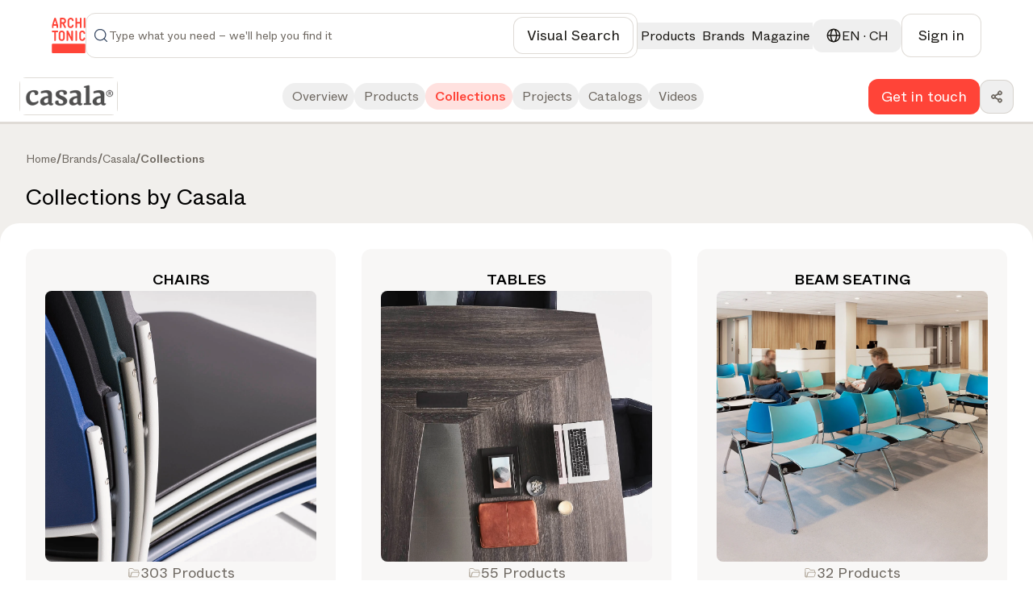

--- FILE ---
content_type: text/html; charset=utf-8
request_url: https://www.architonic.com/en/b/casala/collections/3101173
body_size: 47357
content:
<!DOCTYPE html><html class="overflow-x-hidden " lang="en"><head><meta charSet="utf-8"/><meta name="viewport" content="width=device-width, initial-scale=1, maximum-scale=1, user-scalable=0"/><script async="" src="https://securepubads.g.doubleclick.net/tag/js/gpt.js"></script><link rel="modulepreload" href="/assets/entry.client-DAFFIEKB.js"/><link rel="modulepreload" href="/assets/chunk-NL6KNZEE-BiZKw74O.js"/><link rel="modulepreload" href="/assets/exports-Cf8r-a_W.js"/><link rel="modulepreload" href="/assets/env-CQLkeklx.js"/><link rel="modulepreload" href="/assets/debug-build-l0sNRNKZ.js"/><link rel="modulepreload" href="/assets/index-KfqbEHWB.js"/><link rel="modulepreload" href="/assets/runtime-DAK3XlJP.js"/><link rel="modulepreload" href="/assets/falsyUtils-CWGd6AX1.js"/><link rel="modulepreload" href="/assets/languageUtil-lwNVejgU.js"/><link rel="modulepreload" href="/assets/root-Dav6BuDT.js"/><link rel="modulepreload" href="/assets/root-BMlyBYPk.js"/><link rel="modulepreload" href="/assets/index-BNPEqrDW.js"/><link rel="modulepreload" href="/assets/StandardErrorBoundary-18_BglnB.js"/><link rel="modulepreload" href="/assets/Button-BVJie8TJ.js"/><link rel="modulepreload" href="/assets/Icons-Zw0Wz63o.js"/><link rel="modulepreload" href="/assets/CloseIcon-DshK_-sB.js"/><link rel="modulepreload" href="/assets/LoadingIndicator-Bq3qAPpV.js"/><link rel="modulepreload" href="/assets/urls-Cusn63B6.js"/><link rel="modulepreload" href="/assets/AuthProvider-DdeAfGLt.js"/><link rel="modulepreload" href="/assets/firebase.client-Crv1gS0i.js"/><link rel="modulepreload" href="/assets/useTagManager-CTs18z1x.js"/><link rel="modulepreload" href="/assets/wrapper-B87n8JA9.js"/><link rel="modulepreload" href="/assets/_layout-Pq-FPbfZ.js"/><link rel="modulepreload" href="/assets/_layout-DChfmYTe.js"/><link rel="modulepreload" href="/assets/newsletter-subscribe-r183Ud27.js"/><link rel="modulepreload" href="/assets/Checkbox-D5a7hDe8.js"/><link rel="modulepreload" href="/assets/Toast-Ga9knI2z.js"/><link rel="modulepreload" href="/assets/react-tooltip.min-4vjbW0Fc.js"/><link rel="modulepreload" href="/assets/Input-D320LEsG.js"/><link rel="modulepreload" href="/assets/input_optional_tag-DWatH2rD.js"/><link rel="modulepreload" href="/assets/LinkWrapper-BNBEiJU8.js"/><link rel="modulepreload" href="/assets/Modal-DhYHUcbk.js"/><link rel="modulepreload" href="/assets/Overlay-CigGI41g.js"/><link rel="modulepreload" href="/assets/SiteLinks-DLChWhLI.js"/><link rel="modulepreload" href="/assets/ClientOnly-CtOjXbRr.js"/><link rel="modulepreload" href="/assets/urls-BmIWtB-U.js"/><link rel="modulepreload" href="/assets/LoginModal-CO8pxPKk.js"/><link rel="modulepreload" href="/assets/LazyImage-N4umHBLm.js"/><link rel="modulepreload" href="/assets/breakpoints-wYDURDNY.js"/><link rel="modulepreload" href="/assets/imageUtils-Cc1x72mG.js"/><link rel="modulepreload" href="/assets/headerType-CIVnFdIX.js"/><link rel="modulepreload" href="/assets/useAsyncSubmit-Dwn9j2Vz.js"/><link rel="modulepreload" href="/assets/fallbackImages-BTLEjjKJ.js"/><link rel="modulepreload" href="/assets/dateUtils-C6UEzJ41.js"/><link rel="modulepreload" href="/assets/Badge-BEbQnT_e.js"/><link rel="modulepreload" href="/assets/useWindowSize-CQMOp64S.js"/><link rel="modulepreload" href="/assets/localizationUtils-BCxnGVUT.js"/><link rel="modulepreload" href="/assets/PageHeaderContext-C33dTvHZ.js"/><link rel="modulepreload" href="/assets/loginUtils-DS6Peqnp.js"/><link rel="modulepreload" href="/assets/memberConstants-CCTdOO_U.js"/><link rel="modulepreload" href="/assets/urls-DVTpuAUe.js"/><link rel="modulepreload" href="/assets/InboxProvider-9PZSoq3O.js"/><link rel="modulepreload" href="/assets/TextArea-DdKvljkT.js"/><link rel="modulepreload" href="/assets/textUtils-1IqdS2ip.js"/><link rel="modulepreload" href="/assets/terms_of_use-DOMfXk_0.js"/><link rel="modulepreload" href="/assets/oAuthProviders.client-BzlENkii.js"/><link rel="modulepreload" href="/assets/PasswordStrength-DWzwXQgg.js"/><link rel="modulepreload" href="/assets/seoTagUtils-BRVr1kwp.js"/><link rel="modulepreload" href="/assets/_layout-D3T_JTS3.js"/><link rel="modulepreload" href="/assets/DistributorLocator-OGnALs1C.js"/><link rel="modulepreload" href="/assets/DownloadContent-RNHFkjZQ.js"/><link rel="modulepreload" href="/assets/FeedbackButton-eKhmmneD.js"/><link rel="modulepreload" href="/assets/CallUs-DRTueQej.js"/><link rel="modulepreload" href="/assets/ManufacturerDetails-CFT2kyP1.js"/><link rel="modulepreload" href="/assets/manufacturers-BIHHpAGQ.js"/><link rel="modulepreload" href="/assets/request_where_to_find_description-dFlwNA7M.js"/><link rel="modulepreload" href="/assets/transformUtils-Dd4nI3ao.js"/><link rel="modulepreload" href="/assets/retailer-cUOT1i30.js"/><link rel="modulepreload" href="/assets/ZoomControl-DPFC9HM5.js"/><link rel="modulepreload" href="/assets/scrollToSection-CmOKUitt.js"/><link rel="modulepreload" href="/assets/TabBar-D0cVaQmx.js"/><link rel="modulepreload" href="/assets/useProductData-BB1KGFX8.js"/><link rel="modulepreload" href="/assets/timeUtils-CL6EeaJT.js"/><link rel="modulepreload" href="/assets/useCopy-DXnsw005.js"/><link rel="modulepreload" href="/assets/collections-CnlEQ2OR.js"/><link rel="modulepreload" href="/assets/ResultsContentHeader-BtjZq1rm.js"/><link rel="modulepreload" href="/assets/useBrandData-VCZtabNe.js"/><link rel="modulepreload" href="/assets/CollectionCard-BAlCjOkJ.js"/><link rel="modulepreload" href="/assets/ManufacturerNavigation-DbAR-ylf.js"/><link rel="modulepreload" href="/assets/manufacturer_collections_title-Dg0X_csN.js"/><link rel="modulepreload" href="/assets/RestrictedBrandToast-DoF5_0GV.js"/><link rel="modulepreload" href="/assets/breadcrumbs-B3kpb1Qp.js"/><link rel="modulepreload" href="/assets/MobileNavigation-D6wCXCeU.js"/><link rel="modulepreload" href="/assets/ShareDropdown-CinN_0M_.js"/><link rel="modulepreload" href="/assets/manufactorer_page_overview-DKCSVXCv.js"/><link rel="modulepreload" href="/assets/manufactorer_page_products-BYdaRT_c.js"/><link rel="modulepreload" href="/assets/microsite_passive_manufacturer_navigation_cta-wskkQJlW.js"/><link rel="modulepreload" href="/assets/manufacturer_get_in_touch-w5QlNA5x.js"/><title>Explore collections by Casala | Architonic</title><meta name="description" content="Explore the latest collections by Casala on Architonic. Discover new design ideas and let yourself be inspired."/><meta name="robots" content="index, follow"/><meta property="og:type" content="website"/><meta property="og:title" content="Explore collections by Casala"/><meta property="og:description" content="Explore the latest collections by Casala on Architonic. Discover new design ideas and let yourself be inspired."/><meta property="og:site_name" content="Architonic"/><meta property="og:image" content="https://media.architonic.com/m-on/3101173/logo/casala_logo_7beb84b5.jpeg?width=1200&amp;height=630&amp;format=webp"/><meta property="og:image:alt" content="Casala products, collections and more"/><meta property="og:url" content="https://www.architonic.com/en/b/casala/3101173/"/><link rel="alternate" hrefLang="en" href="https://www.architonic.com/en/b/casala/3101173/"/><link rel="canonical" href="https://www.architonic.com/en/b/casala/collections/3101173"/><meta name="theme-color" content="#FF4438"/><link rel="icon" type="image/svg+xml" href="/favicon.svg"/><link rel="stylesheet" href="/assets/_layout-011LVDHv.css"/><link rel="stylesheet" href="/assets/main-BrT4R_GR.css"/><script id="language-tag" type="application/json">"en"</script><script>
      (function(h,o,t,j,a,r){
        h.hj=h.hj||function(){(h.hj.q=h.hj.q||[]).push(arguments)};
        h._hjSettings={hjid:5261724,hjsv:6};
        a=o.getElementsByTagName('head')[0];
        r=o.createElement('script');r.async=1;
        r.src=t+h._hjSettings.hjid+j+h._hjSettings.hjsv;
        a.appendChild(r);
    })(window,document,'https://static.hotjar.com/c/hotjar-','.js?sv=');
    </script></head><body><noscript><iframe src="https://www.googletagmanager.com/ns.html?id=GTM-K3TD3PT8" height="0" width="0" style="display:none;visibility:hidden"></iframe></noscript><div class="bg-grey-on-color-subtler"><header id="header-container" class="fixed inset-x-0 z-50 w-full items-center border-b border-opacity-default bg-default sticky top-0 "><div class="w-full"><div class="mx-auto flex w-full bg-default" id="div-gpt-ad-1742841800775-0"></div></div><div class="container-wide relative flex h-[88px] w-full items-center justify-between gap-4 bg-default md:gap-7 xxl:gap-8 py-4"><a href="/en" data-discover="true"><svg xmlns="http://www.w3.org/2000/svg" width="42" height="44" fill="none" viewBox="0 0 1174 1247" class="fill-brand-default"><g><path d=" M1.000005,936.468628   C1.664961,935.501160 2.699644,935.138245 2.940501,934.483337   C8.269962,919.994568 19.825428,911.941833 36.692848,911.945129   C404.805084,912.017090 772.917297,911.980286 1141.029541,912.064941   C1157.389893,912.068726 1170.038696,921.412231 1173.591064,937.696350   C1175.121094,944.709595 1174.092651,952.280945 1174.613281,959.799377   C1175.000000,970.020874 1175.000000,980.041809 1174.613281,990.731995   C1174.151978,992.058960 1174.011963,992.716675 1174.011841,993.374329   C1174.000854,1050.083374 1173.994873,1106.792480 1174.041626,1163.501465   C1174.042603,1164.667847 1174.666626,1165.833862 1175.000000,1167.000000   C1175.000000,1177.354248 1175.000000,1187.708496 1174.613281,1198.731934   C1174.151123,1204.859741 1173.818359,1210.329590 1174.056763,1215.774536   C1174.471924,1225.252319 1171.160034,1233.215088 1164.085693,1239.198242   C1159.901733,1242.736816 1154.728516,1245.105347 1150.000000,1248.000000   C775.645752,1248.000000 401.291534,1248.000000 26.327663,1247.652344   C18.507088,1245.259277 12.055972,1242.057739 7.928197,1235.418701   C5.577639,1231.638062 3.306750,1227.807861 0.999996,1224.000000   C1.000000,1128.312500 1.000000,1032.624878 1.000005,936.468628  z"></path><path d=" M668.531616,1.000000   C674.354797,1.980971 679.710815,2.955347 685.064148,3.944134   C701.400452,6.961516 715.844910,13.820294 728.883911,24.214624   C743.070618,35.523819 752.726501,49.746590 758.297180,66.795212   C762.221436,78.805565 763.829468,91.253212 760.861206,103.657570   C757.877625,116.126060 750.170105,119.247803 737.647705,120.914940   C719.411560,123.342773 709.849121,110.672668 706.134460,93.418159   C700.665405,68.014023 678.188110,54.107330 654.179443,56.114338   C638.142700,57.454941 624.691711,63.953766 616.003052,78.428452   C612.011414,85.078094 610.087769,92.274269 610.069885,99.818642   C609.939880,154.646301 609.640808,209.477936 610.182129,264.300568   C610.389893,285.342834 624.737488,302.121429 646.022766,305.947662   C656.114685,307.761780 666.299622,308.142670 676.301392,305.015106   C690.817383,300.475891 699.162720,289.963654 704.010498,276.165833   C706.424561,269.294891 707.946106,262.023163 711.073792,255.510132   C716.032043,245.185104 723.079224,241.058670 735.313354,242.943985   C738.049255,243.365601 740.816467,243.585800 743.570435,243.887970   C753.462463,244.973358 760.333801,255.113708 760.999878,264.778503   C762.503357,286.596497 756.579163,306.411102 743.521362,323.707336   C731.813416,339.215546 716.138000,349.614441 697.703857,356.050323   C679.252563,362.492188 660.438660,363.280884 641.290894,361.012390   C624.109985,358.976868 608.740845,352.655945 594.729858,342.423828   C574.929138,327.963501 562.758545,308.647705 557.111572,285.096680   C555.710815,279.254913 555.103149,273.089203 555.087708,267.069916   C554.940552,209.909210 554.857056,152.747452 555.076843,95.587234   C555.154602,75.375732 562.086121,57.254997 574.312927,41.223419   C589.623596,21.148327 609.879211,8.742435 634.429138,3.346382   C639.052551,2.330140 643.884766,2.263992 648.810303,1.379714   C655.354431,1.000000 661.708801,1.000000 668.531616,1.000000  z"></path><path d=" M1.000003,470.468567   C1.655197,469.325958 2.643968,468.764313 2.914724,467.960724   C6.125519,458.431183 13.278219,454.083496 22.739645,453.049347   C28.466492,452.423431 34.251305,452.052582 40.010807,452.043762   C89.833626,451.967712 139.656677,451.961731 189.479385,452.069031   C193.693298,452.078094 198.049591,452.549133 202.090485,453.689087   C213.680191,456.958618 219.349915,464.142944 219.884811,476.494171   C220.117722,481.872009 219.911819,487.511688 218.536987,492.667572   C215.337112,504.667633 207.601410,508.449646 194.727325,508.854004   C176.422409,509.428955 158.085953,509.000000 139.000000,509.000000   C139.000000,511.066498 139.000000,512.980469 139.000000,514.894470   C139.000000,607.375183 139.000809,699.855835 138.999176,792.336548   C138.998917,806.761597 129.840088,815.991211 115.530380,815.999756   C112.697639,816.001465 109.857925,815.870239 107.033340,816.022034   C93.296318,816.760498 82.970512,806.199341 82.981178,792.069641   C83.025818,732.915344 83.000000,673.760986 83.000000,614.606689   C83.000000,581.446960 83.000000,548.287170 83.000000,515.127441   C83.000000,513.311890 83.000000,511.496368 83.000000,509.000000   C81.006546,509.000000 79.248604,509.000000 77.490669,509.000000   C60.494217,509.000000 43.495346,509.167664 26.502422,508.922760   C19.036938,508.815186 11.675173,507.376709 6.660017,501.038391   C4.591557,498.424225 3.323953,495.176422 1.346052,492.108398   C1.000000,484.979034 1.000000,477.958099 1.000003,470.468567  z"></path><path d=" M1175.000000,336.531342   C1174.597656,339.153625 1174.333862,341.344299 1173.770264,343.454834   C1170.245117,356.654236 1164.949219,359.989197 1153.315308,361.726105   C1146.800903,362.698639 1139.634766,362.109772 1133.239624,360.419098   C1123.595093,357.869324 1118.023315,348.571930 1118.010498,337.670258   C1117.978394,310.530060 1118.000000,283.389801 1118.000000,256.249573   C1118.000000,179.990540 1118.013184,103.731499 1117.988525,27.472479   C1117.983643,12.563169 1127.018555,1.094095 1143.593628,1.953739   C1150.116943,2.292066 1156.666504,1.486362 1162.810303,4.892590   C1170.308838,9.049815 1173.483887,15.493163 1174.002930,23.665817   C1174.066040,24.656693 1174.166504,25.645187 1174.624756,26.817390   C1175.000000,130.020889 1175.000000,233.041794 1175.000000,336.531342  z"></path><path d=" M700.871399,453.594849   C708.117859,453.544128 715.109070,453.163177 721.908508,454.130096   C733.728271,455.811005 739.865479,465.315704 739.923950,476.397919   C740.122803,514.060730 740.000000,551.725281 740.000000,589.389160   C740.000000,656.717529 740.098450,724.046143 739.909851,791.373962   C739.875610,803.593079 734.052368,813.065979 722.911926,815.396484   C704.388977,819.271179 686.698975,816.403198 676.369507,796.461121   C661.602112,767.950989 648.093872,738.789734 633.975952,709.941772   C623.497314,688.530396 612.815369,667.218201 602.388123,645.781982   C592.486450,625.426147 582.797974,604.966614 572.000000,584.680359   C572.000000,586.366333 572.000000,588.052246 572.000000,589.738220   C572.000000,654.566772 572.049133,719.395386 571.911865,784.223633   C571.900146,789.740173 571.202454,795.397705 569.826904,800.732788   C568.113281,807.378601 563.561646,812.294373 556.959229,814.427917   C548.128357,817.281555 539.024597,817.750854 530.031921,815.020752   C520.919739,812.254456 515.904663,805.857727 515.045837,796.437683   C514.462036,790.034180 514.046875,783.589539 514.042847,777.162964   C513.981323,679.003540 513.982971,580.844177 514.062622,482.684814   C514.065796,478.792572 514.627625,474.812897 515.552612,471.026245   C518.015076,460.945007 524.754150,454.372559 534.819885,453.391022   C544.725037,452.425201 554.974426,451.581573 564.781006,455.036377   C570.126648,456.919586 574.285095,460.421204 576.743896,465.462311   C586.612183,485.694214 596.328064,506.000702 606.046631,526.305359   C615.265198,545.565613 624.440125,564.846863 633.591919,584.138977   C646.097717,610.501587 658.565918,636.882141 671.044556,663.257690   C674.074646,669.662292 677.082458,676.077515 681.000000,682.251343   C681.000000,680.510681 681.000000,678.770081 681.000000,677.029419   C681.000000,611.700928 680.943359,546.372314 681.054138,481.044037   C681.073242,469.793304 684.265991,459.926239 695.820740,455.070099   C697.297546,454.449463 698.955688,454.260345 700.871399,453.594849  z"></path><path d=" M490.287842,151.340073   C486.160645,162.754089 480.168427,172.671585 472.159058,181.162964   C466.750214,186.897354 460.830688,192.301498 454.479858,196.952560   C448.337982,201.450684 441.351440,204.795578 434.228119,208.942688   C441.142822,223.291702 448.291656,238.028275 455.354492,252.805939   C465.970856,275.018707 476.440033,297.302277 487.153900,319.467743   C491.124634,327.682648 492.886871,336.231171 491.922638,345.214386   C491.277222,351.227783 487.961609,355.974060 482.729675,359.012024   C471.555206,365.500671 453.084534,364.702728 443.988831,356.023682   C439.100861,351.359650 436.039124,344.558167 432.883972,338.349823   C426.979034,326.730652 421.603241,314.842499 416.012146,303.063965   C401.956177,273.453094 387.902954,243.840942 373.815186,214.158737   C362.028320,214.158737 350.391968,214.158737 338.000000,214.158737   C338.000000,215.910736 338.000000,217.658875 338.000000,219.406998   C338.000000,258.569336 338.025726,297.731720 337.978333,336.893982   C337.968811,344.737823 335.932465,352.023041 329.382446,356.892853   C326.387878,359.119263 322.542633,360.975403 318.897003,361.399597   C309.823059,362.455414 300.503113,363.537994 292.180725,358.028503   C285.562988,353.647583 282.067657,347.370270 282.037476,339.501740   C281.647522,237.915955 281.337036,136.329865 280.996887,34.743877   C280.928131,14.205030 294.647217,1.700938 313.669342,1.922358   C340.162811,2.230745 366.662933,2.086817 393.159515,1.974341   C417.209106,1.872251 439.026093,8.987349 457.856171,23.620102   C478.442261,39.617481 491.259766,60.808109 496.089264,86.707832   C499.969330,107.515968 498.025482,127.824661 491.941650,147.899277   C491.613861,148.980850 490.984375,149.970978 490.287842,151.340073  M431.947937,140.287231   C443.819733,120.855812 445.135101,100.829018 434.167389,80.751862   C426.379517,66.495583 413.468933,58.834381 397.441437,58.181808   C378.495056,57.410389 359.493134,57.999245 340.515320,58.021420   C339.744598,58.022320 338.974152,58.258141 338.346527,58.361065   C338.346527,91.708183 338.346527,124.738503 338.346527,157.996643   C359.651642,157.996643 380.611053,158.001724 401.570435,157.977249   C402.372772,157.976318 403.174774,157.690414 403.976959,157.537506   C415.222626,155.393692 424.269196,149.599258 431.947937,140.287231  z"></path><path d=" M982.000000,262.000000   C982.000000,243.198761 982.000000,224.897522 982.000000,206.299118   C948.619080,206.299118 915.566162,206.299118 882.000000,206.299118   C882.000000,208.187317 882.000000,209.968430 882.000000,211.749542   C882.000000,252.075653 882.040710,292.401855 881.937500,332.727722   C881.927124,336.794861 881.387817,340.935883 880.501709,344.910553   C878.394287,354.363525 871.961914,360.291931 862.768005,361.394012   C855.259277,362.294006 847.160828,361.919739 839.861572,360.031586   C829.926697,357.461700 825.323364,350.060272 825.153198,337.626404   C824.701721,304.638519 825.000000,271.640320 825.000000,238.646240   C825.000000,168.325500 824.987610,98.004738 825.009583,27.684008   C825.014465,12.166671 834.332153,1.240088 850.438782,1.967623   C856.965515,2.262434 863.415100,1.656224 869.709106,4.795910   C876.900208,8.383046 880.030090,14.479166 880.822632,21.554337   C881.869568,30.901421 881.920349,40.387672 881.954041,49.815693   C882.072327,82.965439 882.000000,116.115875 882.000000,149.632843   C915.243164,149.632843 948.296692,149.632843 982.000000,149.632843   C982.000000,147.968109 982.000000,146.205505 982.000000,144.442886   C982.000000,105.616508 981.930542,66.789886 982.061951,27.963955   C982.086609,20.682011 983.461670,13.627928 989.218567,8.261143   C993.590393,4.185698 998.725159,1.757801 1004.663818,2.085058   C1011.660034,2.470596 1018.831665,2.693626 1025.541748,4.455585   C1033.277222,6.486839 1036.467041,13.368312 1037.895020,20.695194   C1038.738037,25.020245 1038.954590,29.524158 1038.957031,33.947906   C1039.012817,134.096619 1039.089478,234.245636 1038.785278,334.393463   C1038.766357,340.622528 1036.359741,347.154358 1033.775024,352.972748   C1031.487671,358.121948 1026.150146,360.781311 1020.491272,361.016693   C1012.848816,361.334564 1004.813477,362.310059 997.599731,360.458801   C986.866577,357.704315 982.359192,349.276123 982.129272,336.482910   C981.686096,311.829132 982.000000,287.161743 982.000000,262.000000  z"></path><path d=" M417.790955,790.723755   C404.538727,803.141357 389.017883,810.860474 371.723969,813.713562   C358.941467,815.822327 345.631866,816.653076 332.732300,815.694702   C312.368378,814.181763 294.019592,806.324280 277.857056,793.464172   C266.047028,784.067261 256.562286,772.764465 250.792145,759.003418   C246.753845,749.372559 242.855545,738.938232 242.377335,728.700012   C240.981659,698.820496 241.214981,668.860046 241.034882,638.929993   C240.870422,611.598572 241.196228,584.263550 240.941483,556.933533   C240.714172,532.546692 247.350555,510.434875 262.432007,491.272827   C276.632446,473.230103 295.319153,461.845306 317.539154,455.937744   C331.533569,452.217072 345.822174,451.995422 359.865265,453.253479   C387.633698,455.741028 410.931244,468.192719 428.864563,489.574890   C440.569031,503.530304 448.083252,519.724426 449.984009,538.126648   C450.491211,543.037292 450.951233,547.981567 450.957092,552.910889   C451.024445,609.575500 451.242615,666.241821 450.865509,722.903992   C450.737305,742.163330 443.864227,759.638672 432.317657,775.017395   C428.129852,780.595154 422.835846,785.342468 417.790955,790.723755  M301.435760,534.066101   C299.957153,540.865356 297.243073,547.656067 297.196411,554.465149   C296.838715,606.624939 296.974976,658.788391 297.043549,710.950500   C297.049591,715.542419 297.209717,720.223145 298.085663,724.708801   C301.079224,740.038696 310.021149,750.453247 324.195374,757.239380   C334.698669,762.268066 345.579010,761.543457 356.238831,760.696411   C366.989746,759.842163 376.546356,754.489563 383.945862,746.418274   C392.635559,736.939636 395.923828,725.078186 395.900482,712.604675   C395.798584,658.178162 395.455994,603.751099 394.914795,549.327087   C394.777924,535.565735 387.714600,524.891724 376.851562,517.075073   C364.667908,508.308105 350.838074,506.406525 336.141052,508.936707   C320.675262,511.599182 308.965302,519.203003 301.435760,534.066101  z"></path><path d=" M204.714142,218.353561   C208.557434,230.319916 212.541992,241.844009 215.691605,253.591949   C217.495453,260.320190 218.717560,267.397003 218.854294,274.343384   C219.260788,294.994751 219.207794,315.662781 218.852264,336.316040   C218.764587,341.408295 217.439865,346.697937 215.603210,351.481964   C213.638519,356.599457 208.812332,360.034363 203.689880,360.728790   C196.486328,361.705231 188.951767,361.797272 181.746796,360.844879   C170.630005,359.375366 165.365372,350.821442 165.107239,339.871002   C164.702957,322.719940 165.000015,305.552338 165.000000,288.391754   C165.000000,286.764771 165.000000,285.137787 165.000000,283.257996   C129.326797,283.257996 94.063072,283.257996 58.000011,283.257996   C58.000011,284.863068 58.000015,286.604095 58.000011,288.345154   C57.999989,305.172546 58.288643,322.007019 57.873558,338.824188   C57.677155,346.781525 55.648659,354.550171 47.701466,358.759003   C37.282623,364.276825 12.867063,364.893036 7.205781,350.187775   C5.312755,345.270569 4.232408,339.750000 4.140471,334.481537   C3.791690,314.494690 3.704408,294.492218 4.103256,274.507263   C4.372207,261.030975 8.867665,248.356079 12.918490,235.602310   C24.118822,200.338837 34.930271,164.952042 46.006699,129.648911   C53.928036,104.401802 61.989231,79.198296 70.068077,54.000996   C73.585884,43.029228 77.365250,32.141521 80.916008,21.180065   C85.185143,8.000882 95.008087,2.636023 106.980499,2.067585   C114.994560,1.687086 123.072418,1.548405 130.412354,5.903946   C137.882965,10.337017 141.082230,17.767735 143.587952,25.336134   C149.453751,43.053398 154.741669,60.961117 160.368729,78.758476   C172.453857,116.981422 184.607117,155.182831 196.728348,193.394363   C199.329742,201.595093 201.913574,209.801376 204.714142,218.353561  M108.500000,228.000000   C123.245384,228.000000 137.990768,228.000000 153.047272,228.000000   C139.271057,184.329025 125.683144,141.255005 112.095230,98.180984   C111.615082,98.216637 111.134933,98.252281 110.654785,98.287926   C97.153915,141.414352 83.653046,184.540771 70.047989,228.000000   C82.868088,228.000000 95.184044,228.000000 108.500000,228.000000  z"></path><path d=" M1169.000000,550.942505   C1168.420166,564.976379 1157.313232,572.062317 1146.053711,573.073669   C1127.739014,574.718811 1120.668213,565.936218 1115.419800,552.744995   C1113.571411,548.099182 1112.404663,543.168701 1111.105591,538.320312   C1107.035767,523.130737 1087.275024,508.749786 1070.322998,508.845673   C1058.124756,508.914734 1046.371460,509.510681 1036.084473,516.985657   C1025.861938,524.413818 1019.173340,534.016235 1018.018372,546.893066   C1017.532898,552.306030 1017.051453,557.743896 1017.043518,563.171204   C1016.969910,613.496765 1016.640686,663.826111 1017.156799,714.146545   C1017.401978,738.047546 1031.144653,753.942627 1054.150269,758.730347   C1068.647827,761.747437 1083.119751,760.271667 1095.816162,751.061768   C1103.446167,745.526794 1107.838013,737.789062 1110.972656,729.241821   C1113.535522,722.253479 1115.301025,714.959229 1118.082642,708.068115   C1121.790405,698.882568 1128.873779,694.751160 1138.965576,694.884155   C1147.931396,695.002319 1156.429810,695.642273 1162.601196,703.168152   C1164.008789,704.884705 1165.184937,706.907715 1166.000610,708.974060   C1171.092407,721.873779 1168.617920,734.663635 1164.985229,747.321594   C1157.534912,773.281921 1140.630249,791.428284 1116.977905,803.368408   C1103.639526,810.101990 1089.251099,813.103333 1074.167480,814.250488   C1054.036011,815.781494 1034.995972,812.720886 1017.102661,803.905090   C988.681702,789.902649 971.037659,767.001221 964.095093,736.087097   C962.776306,730.214844 962.103210,724.072449 962.087708,718.052185   C961.940613,660.894653 961.531250,603.730652 962.245178,546.581604   C962.507751,525.560486 970.703003,506.741425 984.130798,490.152374   C992.591553,479.699829 1002.761780,471.394623 1014.458313,465.588776   C1024.215942,460.745300 1035.015991,457.171265 1045.747314,455.348999   C1056.908447,453.453674 1068.611938,453.373413 1079.951538,454.211609   C1100.178467,455.706665 1118.587891,462.896576 1134.819458,475.310089   C1153.643188,489.706024 1164.467285,508.997742 1168.772583,531.959473   C1169.894409,537.942566 1168.979370,544.307495 1169.000000,550.942505  z"></path><path d=" M881.969971,792.547852   C881.334351,795.180664 880.560059,797.326294 880.136658,799.539062   C878.182129,809.753967 870.892090,814.656250 861.677673,815.688843   C854.483093,816.495178 846.955688,815.199768 839.675964,814.147461   C831.452637,812.958740 824.910278,801.776611 824.963684,793.728638   C825.080872,776.063477 825.000000,758.396973 825.000000,740.731018   C825.000000,652.901245 825.024414,565.071472 824.974304,477.241699   C824.966553,463.704041 832.976746,453.351990 846.911743,453.070251   C853.178345,452.943573 859.538879,453.162231 865.718262,454.118927   C873.198364,455.277069 880.105835,463.201050 880.943237,470.829437   C881.535767,476.227875 881.954041,481.677063 881.957031,487.103882   C882.013062,588.766418 881.995361,690.429016 881.969971,792.547852  z"></path></g></svg></a><div class="relative grow"><div class="flex flex-row items-center gap-4 py-2 pl-3 xl:pl-8 border rounded-12 min-h-[52px] border-opacity-default p-2 focus-within:outline-none focus-within:ring-2 focus-within:ring-brand-default"><form class="flex w-full flex-row items-center gap-4"><span class=" min-w-6 fill-grey-subtle"><svg width="24" height="24" viewBox="0 0 24 24" fill="none" class="w-full h-full " xmlns="http://www.w3.org/2000/svg"><path fill-rule="evenodd" clip-rule="evenodd" fill="#394A64" d="M11 3.75C6.99594 3.75 3.75 6.99594 3.75 11C3.75 15.0041 6.99594 18.25 11 18.25C15.0041 18.25 18.25 15.0041 18.25 11C18.25 6.99594 15.0041 3.75 11 3.75ZM2.25 11C2.25 6.16751 6.16751 2.25 11 2.25C15.8325 2.25 19.75 6.16751 19.75 11C19.75 15.8325 15.8325 19.75 11 19.75C6.16751 19.75 2.25 15.8325 2.25 11Z"></path><path fill-rule="evenodd" clip-rule="evenodd" fill="#394A64" d="M16.1197 16.1197C16.4126 15.8268 16.8874 15.8268 17.1803 16.1197L21.5303 20.4697C21.8232 20.7626 21.8232 21.2375 21.5303 21.5304C21.2374 21.8232 20.7626 21.8232 20.4697 21.5304L16.1197 17.1804C15.8268 16.8875 15.8268 16.4126 16.1197 16.1197Z"></path></svg></span><input id="search-input" autoComplete="off" type="text" placeholder="Type what you need – we&#x27;ll help you find it" class="w-full text-ellipsis bg-default py-2 text-sm font-book caret-brand-default outline-none placeholder:text-subtle xl:text-lg" name="search" value=""/><div class="flex flex-row items-center gap-4 lg:pr-8"></div><button class="group flex items-center justify-center gap-3 rounded-12 font-book text-default fill-default stroke-default hover:text-subtle hover:fill-subtle hover:stroke-subtle border border-opacity-default bg-grey-on-color hover:bg-grey-on-color-subtle focus:outline-none focus:outline-[2px] focus:outline-offset-3 focus:outline-brand-default px-4 py-3 md:px-5 md:py-3  text-sm md:text-base lg:text-lg sm:max-md:font-book text-nowrap font-book"><span class="  stroke-subtle fill-grey-subtle"><svg width="24" height="24" viewBox="0 0 24 24" fill="none" class="w-full h-full " xmlns="http://www.w3.org/2000/svg"><path d="M3.75 8V4.75C3.75 4.19772 4.19772 3.75 4.75 3.75H8M3.75 16V19.25C3.75 19.8023 4.19772 20.25 4.75 20.25H8M16 3.75H19.25C19.8023 3.75 20.25 4.19772 20.25 4.75V8M20.25 16V19.25C20.25 19.8023 19.8023 20.25 19.25 20.25H16M12 14.25V16.25M8.75 8.55204V10.9895C8.75 12.7845 10.2051 14.2395 12 14.2395C13.7949 14.2395 15.25 12.7845 15.25 10.9895V8.55204L13.3542 9.36454L12 8.01038L10.6458 9.36454L8.75 8.55204Z" stroke="#1B1915" stroke-width="1.5" stroke-linecap="round" stroke-linejoin="round"></path></svg></span><span class="hidden md:block whitespace-nowrap text-center">Visual Search</span></button></form></div><div class="flex w-[29.25rem] flex-col gap-5 rounded-16 border border-opacity-default bg-default p-5 sm_only:fixed sm_only:top-4 sm_only:w-full hidden absolute right-0 top-0 z-dropdown-menu !font-book"><div class="flex w-full justify-between"><div class="flex items-center gap-3"><span class=" fill-primary"><svg width="24" height="24" viewBox="0 0 24 24" fill="none" class="w-full h-full " xmlns="http://www.w3.org/2000/svg"><path fill-rule="evenodd" clip-rule="evenodd" d="M2.79175 2.79831C3.29645 2.28181 3.98732 2 4.7 2H7.7C8.0866 2 8.4 2.3134 8.4 2.7C8.4 3.0866 8.0866 3.4 7.7 3.4H4.7C4.35423 3.4 4.02654 3.53697 3.79153 3.77833L3.78502 3.78502L3.78497 3.78497C3.53342 4.03653 3.4 4.35962 3.4 4.7V7.7C3.4 8.0866 3.0866 8.4 2.7 8.4C2.3134 8.4 2 8.0866 2 7.7V4.7C2 3.98193 2.28535 3.30638 2.79175 2.79831Z" fill="#6E6861"></path><path fill-rule="evenodd" clip-rule="evenodd" d="M15.5996 2.7C15.5996 2.3134 15.913 2 16.2996 2H19.2996C20.0177 2 20.6932 2.28535 21.2013 2.79173C21.7178 3.29644 21.9996 3.98731 21.9996 4.7V7.7C21.9996 8.0866 21.6862 8.4 21.2996 8.4C20.913 8.4 20.5996 8.0866 20.5996 7.7V4.7C20.5996 4.35423 20.4626 4.02654 20.2213 3.79153L20.2146 3.78502L20.2146 3.78497C19.9631 3.53342 19.64 3.4 19.2996 3.4H16.2996C15.913 3.4 15.5996 3.0866 15.5996 2.7Z" fill="#6E6861"></path><path fill-rule="evenodd" clip-rule="evenodd" d="M21.2996 15.5C21.6862 15.5 21.9996 15.8134 21.9996 16.2V19.2C21.9996 19.9181 21.7143 20.5936 21.2079 21.1017C20.7032 21.6182 20.0123 21.9 19.2996 21.9H16.2996C15.913 21.9 15.5996 21.5866 15.5996 21.2C15.5996 20.8134 15.913 20.5 16.2996 20.5H19.2996C19.6454 20.5 19.9731 20.363 20.2081 20.1217L20.2146 20.115L20.2146 20.115C20.4662 19.8635 20.5996 19.5404 20.5996 19.2V16.2C20.5996 15.8134 20.913 15.5 21.2996 15.5Z" fill="#6E6861"></path><path fill-rule="evenodd" clip-rule="evenodd" d="M2.7 15.5C3.0866 15.5 3.4 15.8134 3.4 16.2V19.2C3.4 19.5458 3.53697 19.8735 3.77833 20.1085L3.78502 20.115L3.78497 20.115C4.03653 20.3666 4.35962 20.5 4.7 20.5H7.7C8.0866 20.5 8.4 20.8134 8.4 21.2C8.4 21.5866 8.0866 21.9 7.7 21.9H4.7C3.98193 21.9 3.30638 21.6146 2.79831 21.1083C2.28181 20.6035 2 19.9127 2 19.2V16.2C2 15.8134 2.3134 15.5 2.7 15.5Z" fill="#6E6861"></path><path fill-rule="evenodd" clip-rule="evenodd" d="M10.3548 6.32333C10.4126 6.30793 10.4731 6.2998 10.5349 6.2998H13.4647C13.8766 6.2998 14.2909 6.49567 14.5417 6.83143C14.5419 6.83166 14.542 6.8319 14.5422 6.83213L15.1283 7.61419H16.3946C16.9845 7.61419 17.557 7.82239 17.9948 8.21368C18.4349 8.60703 18.6998 9.15339 18.6998 9.74897V14.565C18.6998 15.1606 18.4349 15.707 17.9948 16.1003C17.557 16.4916 16.9845 16.6998 16.3946 16.6998H7.60504C7.01513 16.6998 6.44257 16.4916 6.00479 16.1003C5.56471 15.707 5.2998 15.1606 5.2998 14.565V9.759C5.2998 9.16342 5.56471 8.61706 6.00479 8.22372C6.44257 7.83242 7.01513 7.62422 7.60504 7.62422H8.88256L9.46409 6.84822C9.6863 6.5379 10.024 6.36983 10.3548 6.32333ZM10.5469 7.70984C10.5466 7.70984 10.5464 7.70984 10.5461 7.70984L10.5463 7.70984C10.5465 7.70984 10.5467 7.70984 10.5469 7.70984ZM10.5681 7.70949L9.7929 8.744C9.66071 8.92039 9.45316 9.02422 9.23273 9.02422H7.60504C7.34183 9.02422 7.10615 9.11702 6.93776 9.26753C6.77166 9.41599 6.6998 9.59204 6.6998 9.759V14.565C6.6998 14.732 6.77166 14.908 6.93776 15.0565C7.10615 15.207 7.34182 15.2998 7.60504 15.2998H16.3946C16.6578 15.2998 16.8935 15.207 17.0618 15.0565C17.2279 14.908 17.2998 14.732 17.2998 14.565V9.74897C17.2998 9.58201 17.2279 9.40596 17.0618 9.2575C16.8935 9.10699 16.6578 9.01419 16.3946 9.01419H14.7781C14.5577 9.01419 14.3501 8.91036 14.2179 8.73397L13.443 7.6998H10.6644C10.6329 7.7052 10.6007 7.70847 10.5681 7.70949Z" fill="#6E6861"></path><path d="M11.9997 13.9203C12.9997 13.9203 13.8197 13.1103 13.8197 12.1003C13.8197 11.0903 13.0097 10.2803 11.9997 10.2803C10.9897 10.2803 10.1797 11.0903 10.1797 12.1003C10.1797 13.1103 10.9897 13.9203 11.9997 13.9203Z" fill="#6E6861"></path></svg></span><p class="text-lg text-default">Find products by image</p></div><span class="cursor-pointer block stroke-subtle md:hidden"><svg width="25" height="24" viewBox="0 0 25 24" xmlns="http://www.w3.org/2000/svg" class="w-full h-full "><path fill-rule="evenodd" clip-rule="evenodd" d="M18.9794 5.46967C19.2723 5.76256 19.2723 6.23744 18.9794 6.53033L6.97943 18.5303C6.68653 18.8232 6.21166 18.8232 5.91877 18.5303C5.62587 18.2374 5.62587 17.7626 5.91877 17.4697L17.9188 5.46967C18.2117 5.17678 18.6865 5.17678 18.9794 5.46967Z"></path><path fill-rule="evenodd" clip-rule="evenodd" d="M5.91877 5.46967C6.21166 5.17678 6.68653 5.17678 6.97943 5.46967L18.9794 17.4697C19.2723 17.7626 19.2723 18.2374 18.9794 18.5303C18.6865 18.8232 18.2117 18.8232 17.9188 18.5303L5.91877 6.53033C5.62587 6.23744 5.62587 5.76256 5.91877 5.46967Z"></path></svg></span></div><div class=" "><div class="flex flex-col-reverse"><div class="group relative z-0 order-3 box-content h-full rounded-12 border-2 border-dashed border-opacity-default bg-grey-on-color-subtle px-8 py-6 undefined"><input accept="image/jpg,.jpg,.jpeg,image/png,.png,image/webp,.webp,image/bmp,.bmp" multiple="" type="file" style="border:0;clip:rect(0, 0, 0, 0);clip-path:inset(50%);height:1px;margin:0 -1px -1px 0;overflow:hidden;padding:0;position:absolute;width:1px;white-space:nowrap" tabindex="-1"/><div class="relative flex h-full flex-col gap-3 " role="presentation" tabindex="0"><div class="img-upload max-md:px-9 max-md:w-full m-2 flex flex-initial cursor-pointer flex-col items-center justify-center"><span class="img-upload flex flex-col whitespace-nowrap text-center text-sm font-book"><p>Drag your image here or <b>browse</b></p><p class="text-sm text-subtle">PNG, JPG or JPEG (Max 10mb)</p></span></div><p class="flex-initial text-center text-sm font-book">or</p><div class="flex flex-row gap-3 lg:grow"><div class="flex-1 peer"><div class="relative flex w-full items-center"><span class=" h-6 w-6 absolute left-4 z-10 fill-grey-subtle stroke-subtle"><svg width="14" height="14" viewBox="0 0 14 14" fill="none" xmlns="http://www.w3.org/2000/svg" class="w-full h-full "><g clip-path="url(#clip0_4832_6329)"><path fill-rule="evenodd" clip-rule="evenodd" d="M7.55351 1.70962C8.18611 1.09863 9.03338 0.760551 9.91283 0.768193C10.7923 0.775835 11.6336 1.12859 12.2554 1.75048C12.8773 2.37237 13.2301 3.21364 13.2377 4.09309C13.2454 4.97254 12.9073 5.81981 12.2963 6.45241L12.291 6.45788L10.541 8.20778C10.201 8.54794 9.79178 8.81099 9.34114 8.97909C8.8905 9.14719 8.40898 9.21641 7.92924 9.18205C7.4495 9.14769 6.98275 9.01056 6.56067 8.77996C6.13859 8.54936 5.77103 8.23067 5.48294 7.84553C5.33822 7.65204 5.37774 7.37787 5.57123 7.23314C5.76471 7.08841 6.03888 7.12794 6.18361 7.32142C6.39655 7.60609 6.66822 7.84164 6.98019 8.01209C7.29217 8.18253 7.63715 8.28389 7.99174 8.30929C8.34634 8.33468 8.70224 8.28352 9.03532 8.15927C9.3684 8.03502 9.67087 7.84059 9.9222 7.58917L11.6695 5.84191C12.1195 5.37462 12.3684 4.7495 12.3628 4.10069C12.3571 3.45066 12.0964 2.82886 11.6367 2.3692C11.1771 1.90954 10.5553 1.64881 9.90523 1.64316C9.25621 1.63752 8.63091 1.88662 8.16357 2.33689L7.16257 3.33207C6.99122 3.50242 6.71421 3.50162 6.54385 3.33027C6.3735 3.15891 6.3743 2.8819 6.54566 2.71155L7.55351 1.70962Z" fill="#4F4F4F"></path><path fill-rule="evenodd" clip-rule="evenodd" d="M4.6588 5.0211C5.10944 4.853 5.59096 4.78378 6.0707 4.81814C6.55044 4.8525 7.01718 4.98963 7.43927 5.22023C7.86135 5.45084 8.2289 5.76952 8.51699 6.15466C8.66172 6.34815 8.6222 6.62232 8.42871 6.76705C8.23523 6.91178 7.96105 6.87225 7.81633 6.67877C7.60339 6.3941 7.33172 6.15855 7.01974 5.9881C6.70777 5.81766 6.36279 5.7163 6.00819 5.6909C5.6536 5.66551 5.2977 5.71667 4.96462 5.84092C4.63154 5.96517 4.32907 6.1596 4.07774 6.41102L2.33048 8.15828C1.88048 8.62557 1.63154 9.25069 1.63718 9.8995C1.64283 10.5495 1.90356 11.1713 2.36322 11.631C2.82287 12.0907 3.44468 12.3514 4.09471 12.357C4.74352 12.3627 5.36864 12.1137 5.83593 11.6637L6.83063 10.669C7.00149 10.4982 7.2785 10.4982 7.44935 10.669C7.62021 10.8399 7.62021 11.1169 7.44935 11.2877L6.44648 12.2906C5.81387 12.9016 4.96656 13.2396 4.08711 13.232C3.20765 13.2244 2.36639 12.8716 1.7445 12.2497C1.12261 11.6278 0.769854 10.7866 0.762212 9.90711C0.75457 9.02765 1.09265 8.18038 1.70364 7.54778L1.70892 7.54231L3.45891 5.79241C3.45889 5.79243 3.45893 5.79239 3.45891 5.79241C3.79894 5.45228 4.20819 5.18919 4.6588 5.0211Z" fill="#4F4F4F"></path></g><defs><clipPath id="clip0_4832_6329"><rect width="14" height="14" fill="white"></rect></clipPath></defs></svg></span><input id="visual-search-url-input" autoComplete="on" type="text" pattern=".+" required="" placeholder="Paste an image or url" class="w-full py-3 font-book pl-9 h-[2.5rem] text-sm font-book ease relative rounded-12 border-2 bg-input-hover text-default transition-all duration-150 hover:bg-card-secondary fill-grey-default hover:bg-input-default border-opacity-default focus:outline-offset-4 focus:outline-brand-default border-opacity-default pr-9" value=""/><div class="absolute right-5 z-[12] flex flex-row gap-2"></div></div></div><button class="group flex items-center justify-center gap-3 rounded-8 font-book text-on-color stroke-on-color  bg-brand-default hover:bg-brand-hover focus:outline-none focus:outline-[2px] focus:outline-offset-3 focus:outline-brand-default p-2 text-sm font-book hidden size-9 peer-has-[:valid]:block"><span class=" w-5 h-5 block my-0 mx-auto"><svg width="24" height="24" viewBox="0 0 24 24" fill="none" class="w-full h-full " xmlns="http://www.w3.org/2000/svg"><path fill-rule="evenodd" clip-rule="evenodd" fill="#394A64" d="M11 3.75C6.99594 3.75 3.75 6.99594 3.75 11C3.75 15.0041 6.99594 18.25 11 18.25C15.0041 18.25 18.25 15.0041 18.25 11C18.25 6.99594 15.0041 3.75 11 3.75ZM2.25 11C2.25 6.16751 6.16751 2.25 11 2.25C15.8325 2.25 19.75 6.16751 19.75 11C19.75 15.8325 15.8325 19.75 11 19.75C6.16751 19.75 2.25 15.8325 2.25 11Z"></path><path fill-rule="evenodd" clip-rule="evenodd" fill="#394A64" d="M16.1197 16.1197C16.4126 15.8268 16.8874 15.8268 17.1803 16.1197L21.5303 20.4697C21.8232 20.7626 21.8232 21.2375 21.5303 21.5304C21.2374 21.8232 20.7626 21.8232 20.4697 21.5304L16.1197 17.1804C15.8268 16.8875 15.8268 16.4126 16.1197 16.1197Z"></path></svg></span></button></div></div></div></div></div></div></div><div class="flex items-center gap-3"><menu class="ease relative -left-full top-0 
         hidden size-auto flex-row items-center gap-4 p-0 
        transition-all duration-500 lg:contents 
        "><div><button class="flex w-full items-center justify-between p-2 lg:w-auto"><p class="whitespace-nowrap text-base font-book text-default">Products</p><span class=" block lg:hidden"><svg width="24" height="24" viewBox="0 0 24 24" xmlns="http://www.w3.org/2000/svg" class="w-full h-full "><path fill-rule="evenodd" clip-rule="evenodd" d="M8.46967 5.46967C8.17678 5.76256 8.17678 6.23744 8.46967 6.53033L13.9393 12L8.46967 17.4697C8.17678 17.7626 8.17678 18.2374 8.46967 18.5303C8.76256 18.8232 9.23744 18.8232 9.53033 18.5303L15.5303 12.5303C15.8232 12.2374 15.8232 11.7626 15.5303 11.4697L9.53033 5.46967C9.23744 5.17678 8.76256 5.17678 8.46967 5.46967Z"></path></svg></span></button></div><div><button class="flex w-full items-center justify-between p-2 lg:w-auto"><p class="whitespace-nowrap text-base font-book text-default">Brands</p><span class=" block lg:hidden"><svg width="24" height="24" viewBox="0 0 24 24" xmlns="http://www.w3.org/2000/svg" class="w-full h-full "><path fill-rule="evenodd" clip-rule="evenodd" d="M8.46967 5.46967C8.17678 5.76256 8.17678 6.23744 8.46967 6.53033L13.9393 12L8.46967 17.4697C8.17678 17.7626 8.17678 18.2374 8.46967 18.5303C8.76256 18.8232 9.23744 18.8232 9.53033 18.5303L15.5303 12.5303C15.8232 12.2374 15.8232 11.7626 15.5303 11.4697L9.53033 5.46967C9.23744 5.17678 8.76256 5.17678 8.46967 5.46967Z"></path></svg></span></button></div><div><button class="flex w-full items-center justify-between p-2 lg:w-auto"><p class="whitespace-nowrap text-base font-book text-default">Magazine</p><span class=" block lg:hidden"><svg width="24" height="24" viewBox="0 0 24 24" xmlns="http://www.w3.org/2000/svg" class="w-full h-full "><path fill-rule="evenodd" clip-rule="evenodd" d="M8.46967 5.46967C8.17678 5.76256 8.17678 6.23744 8.46967 6.53033L13.9393 12L8.46967 17.4697C8.17678 17.7626 8.17678 18.2374 8.46967 18.5303C8.76256 18.8232 9.23744 18.8232 9.53033 18.5303L15.5303 12.5303C15.8232 12.2374 15.8232 11.7626 15.5303 11.4697L9.53033 5.46967C9.23744 5.17678 8.76256 5.17678 8.46967 5.46967Z"></path></svg></span></button></div><div class="relative"><button class="group flex items-center justify-center gap-3 rounded-12 font-book text-default hover:text-subtile fill-default stroke-default  hover:bg-grey-disabled focus:outline-none focus:outline-[2px] focus:outline-offset-3 focus:outline-brand-default px-5 py-3 text-base font-book w-fit"><span class=" w-6 h-6 stroke-subtle fill-grey-subtle"><svg width="20" height="20" viewBox="0 0 20 20" fill="none" class="w-full h-full " xmlns="http://www.w3.org/2000/svg"><path d="M10.0001 17.7083C14.2573 17.7083 17.7084 14.2572 17.7084 9.99999C17.7084 5.74279 14.2573 2.29166 10.0001 2.29166M10.0001 17.7083C5.74289 17.7083 2.29175 14.2572 2.29175 9.99999C2.29175 5.74279 5.74289 2.29166 10.0001 2.29166M10.0001 17.7083C8.04407 17.7083 6.45841 14.2572 6.45841 9.99999C6.45842 5.74279 8.04407 2.29166 10.0001 2.29166M10.0001 17.7083C11.9561 17.7083 13.5417 14.2572 13.5417 9.99999C13.5417 5.74279 11.9561 2.29166 10.0001 2.29166M17.5001 9.99999H2.50008" stroke="currentColor" stroke-width="1.5" stroke-linecap="square"></path></svg></span><span class=" whitespace-nowrap text-center">EN · CH</span></button></div><div class="flex items-center justify-between gap-4"><div class="flex items-center"><button class="group flex cursor-pointer items-center gap-3 whitespace-nowrap rounded-12 font-book text-default fill-default stroke-default hover:text-subtle hover:fill-subtle hover:stroke-subtle border border-opacity-default bg-grey-on-color hover:bg-grey-on-color-subtle focus:outline-none focus:outline-[2px] focus:outline-offset-3 focus:outline-brand-default px-6 py-4 text-lg text-default"><span class=" w-full overflow-y-clip text-ellipsis text-center">Sign in</span></button></div></div></menu></div></div><div id="sub-header-container" class="relative inset-x-0 block w-full border-b border-opacity-default" style="top:0"></div></header><div class="flex min-h-screen flex-col"><div class="grow"><div class="bg-grey-on-color-subtler lg:pb-8"><section class="container-full"><div class="bg-grey-on-color-subtler px-5 pb-5 pt-8 md:px-8"><script type="application/ld+json">{"@context":"https://schema.org/","@type":"BreadcrumbList","itemListElement":[{"@type":"ListItem","position":1,"name":"Home","item":"https://www.architonic.com/en"},{"@type":"ListItem","position":2,"name":"Brands","item":"https://www.architonic.com/en/brands"},{"@type":"ListItem","position":3,"name":"Casala","item":"https://www.architonic.com/en/b/casala/3101173/"},{"@type":"ListItem","position":4,"name":"Collections","item":"https://www.architonic.com/#"}]}</script><ol class="flex flex-nowrap max-w-full items-center gap-1 overflow-auto text-nowrap mb-6"><a rel="" class="group/link 
      text-sm text-subtle  hover:text-subtle active:grey-default font-book text-grey-default hover:underline hover:text-subtle active:grey-default 
       inline-flex gap-2 flex-nowrap items-center  " href="/en" target="_self" data-discover="true"><span class="">Home</span></a><span class="select-none text-sm text-subtle">/</span><a rel="" class="group/link 
      text-sm text-subtle  hover:text-subtle active:grey-default font-book text-grey-default hover:underline hover:text-subtle active:grey-default 
       inline-flex gap-2 flex-nowrap items-center  " href="/en/brands" target="_self" data-discover="true"><span class="">Brands</span></a><span class="select-none text-sm text-subtle">/</span><a rel="" class="group/link 
      text-sm text-subtle  hover:text-subtle active:grey-default font-book text-grey-default hover:underline hover:text-subtle active:grey-default 
       inline-flex gap-2 flex-nowrap items-center  " href="/en/b/casala/3101173/" target="_self" data-discover="true"><span class="">Casala</span></a><span class="select-none text-sm text-subtle">/</span><p class="text-sm font-medium select-none text-subtle text-nowrap inline">Collections</p></ol><h1 class="text-4xl font-book">Collections by Casala</h1></div></section><section class="container-full grid grid-cols-1 gap-8 rounded-24 bg-default px-5 py-7 md:grid-cols-2 md:p-8 lg:grid-cols-3 xl:grid-cols-4 xxl:grid-cols-5"><a href="/en/b/casala/3101173/collection/chairs/4005018" data-discover="true"><div class="group/card flex w-full flex-col items-center gap-5 rounded-12 bg-grey-on-color-subtle p-7  w-full hover:opacity-85"><p class="line-clamp-1 text-ellipsis text-center text-lg">CHAIRS</p><div class="relative w-full"><picture class=" "><img loading="lazy" fetchPriority="auto" src="https://media.architonic.com/m-on/3101173/collection/4005018/casala_chairs_0346f7f6.jpeg?format=webp&amp;quality=90" alt="CHAIRS" width="auto" height="auto" class="relative aspect-square w-full min-w-[200px] rounded-8   bg-default"/></picture></div><div class="flex flex-row items-center gap-2 text-subtle"><span class=" stroke-subtlest"><svg width="16" height="16" viewBox="0 0 16 16" fill="none" xmlns="http://www.w3.org/2000/svg" class="w-full h-full "><path d="M3.66536 12.8333L5.19128 7.64522C5.27473 7.3615 5.53512 7.16667 5.83086 7.16667H13.4987M3.66536 12.8333H12.4999C12.7956 12.8333 13.056 12.6385 13.1395 12.3548L14.5397 7.59406C14.6025 7.38056 14.4424 7.16667 14.2199 7.16667H13.4987M3.66536 12.8333H2.4987M13.4987 7.16667V5.16667C13.4987 4.79848 13.2002 4.5 12.832 4.5H7.9987L6.86328 2.79687C6.73963 2.6114 6.53148 2.5 6.30858 2.5H2.4987C2.13051 2.5 1.83203 2.79848 1.83203 3.16667V12.1667M1.83203 12.1667C1.83203 12.5349 2.13051 12.8333 2.4987 12.8333M1.83203 12.1667V7.33333M2.4987 12.8333H3.16654C3.46228 12.8333 3.72267 12.6385 3.80612 12.3548L5.28301 7.33333" stroke-linecap="round" stroke-linejoin="round"></path></svg></span><p class="text-lg font-book">303<!-- --> Products</p></div></div></a><a href="/en/b/casala/3101173/collection/tables/3002546" data-discover="true"><div class="group/card flex w-full flex-col items-center gap-5 rounded-12 bg-grey-on-color-subtle p-7  w-full hover:opacity-85"><p class="line-clamp-1 text-ellipsis text-center text-lg">TABLES</p><div class="relative w-full"><picture class=" "><img loading="lazy" fetchPriority="auto" src="https://media.architonic.com/m-on/3101173/collection/3002546/casala_tables_8e152630.jpeg?format=webp&amp;quality=90" alt="TABLES" width="auto" height="auto" class="relative aspect-square w-full min-w-[200px] rounded-8   bg-default"/></picture></div><div class="flex flex-row items-center gap-2 text-subtle"><span class=" stroke-subtlest"><svg width="16" height="16" viewBox="0 0 16 16" fill="none" xmlns="http://www.w3.org/2000/svg" class="w-full h-full "><path d="M3.66536 12.8333L5.19128 7.64522C5.27473 7.3615 5.53512 7.16667 5.83086 7.16667H13.4987M3.66536 12.8333H12.4999C12.7956 12.8333 13.056 12.6385 13.1395 12.3548L14.5397 7.59406C14.6025 7.38056 14.4424 7.16667 14.2199 7.16667H13.4987M3.66536 12.8333H2.4987M13.4987 7.16667V5.16667C13.4987 4.79848 13.2002 4.5 12.832 4.5H7.9987L6.86328 2.79687C6.73963 2.6114 6.53148 2.5 6.30858 2.5H2.4987C2.13051 2.5 1.83203 2.79848 1.83203 3.16667V12.1667M1.83203 12.1667C1.83203 12.5349 2.13051 12.8333 2.4987 12.8333M1.83203 12.1667V7.33333M2.4987 12.8333H3.16654C3.46228 12.8333 3.72267 12.6385 3.80612 12.3548L5.28301 7.33333" stroke-linecap="round" stroke-linejoin="round"></path></svg></span><p class="text-lg font-book">55<!-- --> Products</p></div></div></a><a href="/en/b/casala/3101173/collection/beam-seating/3005689" data-discover="true"><div class="group/card flex w-full flex-col items-center gap-5 rounded-12 bg-grey-on-color-subtle p-7  w-full hover:opacity-85"><p class="line-clamp-1 text-ellipsis text-center text-lg">BEAM SEATING</p><div class="relative w-full"><picture class=" "><img loading="lazy" fetchPriority="auto" src="https://media.architonic.com/m-on/3101173/collection/3005689/casala_beam-seating_05f134f5.jpeg?format=webp&amp;quality=90" alt="BEAM SEATING" width="auto" height="auto" class="relative aspect-square w-full min-w-[200px] rounded-8   bg-default"/></picture></div><div class="flex flex-row items-center gap-2 text-subtle"><span class=" stroke-subtlest"><svg width="16" height="16" viewBox="0 0 16 16" fill="none" xmlns="http://www.w3.org/2000/svg" class="w-full h-full "><path d="M3.66536 12.8333L5.19128 7.64522C5.27473 7.3615 5.53512 7.16667 5.83086 7.16667H13.4987M3.66536 12.8333H12.4999C12.7956 12.8333 13.056 12.6385 13.1395 12.3548L14.5397 7.59406C14.6025 7.38056 14.4424 7.16667 14.2199 7.16667H13.4987M3.66536 12.8333H2.4987M13.4987 7.16667V5.16667C13.4987 4.79848 13.2002 4.5 12.832 4.5H7.9987L6.86328 2.79687C6.73963 2.6114 6.53148 2.5 6.30858 2.5H2.4987C2.13051 2.5 1.83203 2.79848 1.83203 3.16667V12.1667M1.83203 12.1667C1.83203 12.5349 2.13051 12.8333 2.4987 12.8333M1.83203 12.1667V7.33333M2.4987 12.8333H3.16654C3.46228 12.8333 3.72267 12.6385 3.80612 12.3548L5.28301 7.33333" stroke-linecap="round" stroke-linejoin="round"></path></svg></span><p class="text-lg font-book">32<!-- --> Products</p></div></div></a><a href="/en/b/casala/3101173/collection/phonebooths/3011399" data-discover="true"><div class="group/card flex w-full flex-col items-center gap-5 rounded-12 bg-grey-on-color-subtle p-7  w-full hover:opacity-85"><p class="line-clamp-1 text-ellipsis text-center text-lg">PHONEBOOTHS</p><div class="relative w-full"><picture class=" "><img loading="lazy" fetchPriority="auto" src="https://media.architonic.com/m-on/3101173/collection/3011399/casala_phonebooths_83302258.jpeg?format=webp&amp;quality=90" alt="PHONEBOOTHS" width="auto" height="auto" class="relative aspect-square w-full min-w-[200px] rounded-8   bg-default"/></picture></div><div class="flex flex-row items-center gap-2 text-subtle"><span class=" stroke-subtlest"><svg width="16" height="16" viewBox="0 0 16 16" fill="none" xmlns="http://www.w3.org/2000/svg" class="w-full h-full "><path d="M3.66536 12.8333L5.19128 7.64522C5.27473 7.3615 5.53512 7.16667 5.83086 7.16667H13.4987M3.66536 12.8333H12.4999C12.7956 12.8333 13.056 12.6385 13.1395 12.3548L14.5397 7.59406C14.6025 7.38056 14.4424 7.16667 14.2199 7.16667H13.4987M3.66536 12.8333H2.4987M13.4987 7.16667V5.16667C13.4987 4.79848 13.2002 4.5 12.832 4.5H7.9987L6.86328 2.79687C6.73963 2.6114 6.53148 2.5 6.30858 2.5H2.4987C2.13051 2.5 1.83203 2.79848 1.83203 3.16667V12.1667M1.83203 12.1667C1.83203 12.5349 2.13051 12.8333 2.4987 12.8333M1.83203 12.1667V7.33333M2.4987 12.8333H3.16654C3.46228 12.8333 3.72267 12.6385 3.80612 12.3548L5.28301 7.33333" stroke-linecap="round" stroke-linejoin="round"></path></svg></span><p class="text-lg font-book">10<!-- --> Products</p></div></div></a><a href="/en/b/casala/3101173/collection/room-in-room/4000736" data-discover="true"><div class="group/card flex w-full flex-col items-center gap-5 rounded-12 bg-grey-on-color-subtle p-7  w-full hover:opacity-85"><p class="line-clamp-1 text-ellipsis text-center text-lg">ROOM-IN-ROOM</p><div class="relative w-full"><picture class=" "><img loading="lazy" fetchPriority="auto" src="https://media.architonic.com/m-on/3101173/collection/4000736/casala_room-in-room_012c72c3.jpeg?format=webp&amp;quality=90" alt="ROOM-IN-ROOM" width="auto" height="auto" class="relative aspect-square w-full min-w-[200px] rounded-8   bg-default"/></picture></div><div class="flex flex-row items-center gap-2 text-subtle"><span class=" stroke-subtlest"><svg width="16" height="16" viewBox="0 0 16 16" fill="none" xmlns="http://www.w3.org/2000/svg" class="w-full h-full "><path d="M3.66536 12.8333L5.19128 7.64522C5.27473 7.3615 5.53512 7.16667 5.83086 7.16667H13.4987M3.66536 12.8333H12.4999C12.7956 12.8333 13.056 12.6385 13.1395 12.3548L14.5397 7.59406C14.6025 7.38056 14.4424 7.16667 14.2199 7.16667H13.4987M3.66536 12.8333H2.4987M13.4987 7.16667V5.16667C13.4987 4.79848 13.2002 4.5 12.832 4.5H7.9987L6.86328 2.79687C6.73963 2.6114 6.53148 2.5 6.30858 2.5H2.4987C2.13051 2.5 1.83203 2.79848 1.83203 3.16667V12.1667M1.83203 12.1667C1.83203 12.5349 2.13051 12.8333 2.4987 12.8333M1.83203 12.1667V7.33333M2.4987 12.8333H3.16654C3.46228 12.8333 3.72267 12.6385 3.80612 12.3548L5.28301 7.33333" stroke-linecap="round" stroke-linejoin="round"></path></svg></span><p class="text-lg font-book">21<!-- --> Products</p></div></div></a><a href="/en/b/casala/3101173/collection/folding-tables/4004220" data-discover="true"><div class="group/card flex w-full flex-col items-center gap-5 rounded-12 bg-grey-on-color-subtle p-7  w-full hover:opacity-85"><p class="line-clamp-1 text-ellipsis text-center text-lg">FOLDING TABLES</p><div class="relative w-full"><picture class=" "><img loading="lazy" fetchPriority="auto" src="https://media.architonic.com/m-on/3101173/collection/4004220/casala_folding-tables_76b6dad6.jpeg?format=webp&amp;quality=90" alt="FOLDING TABLES" width="auto" height="auto" class="relative aspect-square w-full min-w-[200px] rounded-8   bg-default"/></picture></div><div class="flex flex-row items-center gap-2 text-subtle"><span class=" stroke-subtlest"><svg width="16" height="16" viewBox="0 0 16 16" fill="none" xmlns="http://www.w3.org/2000/svg" class="w-full h-full "><path d="M3.66536 12.8333L5.19128 7.64522C5.27473 7.3615 5.53512 7.16667 5.83086 7.16667H13.4987M3.66536 12.8333H12.4999C12.7956 12.8333 13.056 12.6385 13.1395 12.3548L14.5397 7.59406C14.6025 7.38056 14.4424 7.16667 14.2199 7.16667H13.4987M3.66536 12.8333H2.4987M13.4987 7.16667V5.16667C13.4987 4.79848 13.2002 4.5 12.832 4.5H7.9987L6.86328 2.79687C6.73963 2.6114 6.53148 2.5 6.30858 2.5H2.4987C2.13051 2.5 1.83203 2.79848 1.83203 3.16667V12.1667M1.83203 12.1667C1.83203 12.5349 2.13051 12.8333 2.4987 12.8333M1.83203 12.1667V7.33333M2.4987 12.8333H3.16654C3.46228 12.8333 3.72267 12.6385 3.80612 12.3548L5.28301 7.33333" stroke-linecap="round" stroke-linejoin="round"></path></svg></span><p class="text-lg font-book">2<!-- --> Products</p></div></div></a><a href="/en/b/casala/3101173/collection/folding-chairs/4000740" data-discover="true"><div class="group/card flex w-full flex-col items-center gap-5 rounded-12 bg-grey-on-color-subtle p-7  w-full hover:opacity-85"><p class="line-clamp-1 text-ellipsis text-center text-lg">FOLDING CHAIRS</p><div class="relative w-full"><picture class=" "><img loading="lazy" fetchPriority="auto" src="https://media.architonic.com/m-on/3101173/collection/4000740/casala_folding-chairs_2ad7582e.jpeg?format=webp&amp;quality=90" alt="FOLDING CHAIRS" width="auto" height="auto" class="relative aspect-square w-full min-w-[200px] rounded-8   bg-default"/></picture></div><div class="flex flex-row items-center gap-2 text-subtle"><span class=" stroke-subtlest"><svg width="16" height="16" viewBox="0 0 16 16" fill="none" xmlns="http://www.w3.org/2000/svg" class="w-full h-full "><path d="M3.66536 12.8333L5.19128 7.64522C5.27473 7.3615 5.53512 7.16667 5.83086 7.16667H13.4987M3.66536 12.8333H12.4999C12.7956 12.8333 13.056 12.6385 13.1395 12.3548L14.5397 7.59406C14.6025 7.38056 14.4424 7.16667 14.2199 7.16667H13.4987M3.66536 12.8333H2.4987M13.4987 7.16667V5.16667C13.4987 4.79848 13.2002 4.5 12.832 4.5H7.9987L6.86328 2.79687C6.73963 2.6114 6.53148 2.5 6.30858 2.5H2.4987C2.13051 2.5 1.83203 2.79848 1.83203 3.16667V12.1667M1.83203 12.1667C1.83203 12.5349 2.13051 12.8333 2.4987 12.8333M1.83203 12.1667V7.33333M2.4987 12.8333H3.16654C3.46228 12.8333 3.72267 12.6385 3.80612 12.3548L5.28301 7.33333" stroke-linecap="round" stroke-linejoin="round"></path></svg></span><p class="text-lg font-book">4<!-- --> Products</p></div></div></a><a href="/en/b/casala/3101173/collection/coffee-and-side-tables/4004222" data-discover="true"><div class="group/card flex w-full flex-col items-center gap-5 rounded-12 bg-grey-on-color-subtle p-7  w-full hover:opacity-85"><p class="line-clamp-1 text-ellipsis text-center text-lg">COFFEE &amp; SIDE TABLES</p><div class="relative w-full"><picture class=" "><img loading="lazy" fetchPriority="auto" src="https://media.architonic.com/m-on/3101173/collection/4004222/casala_coffee---side-tables_51383469.jpeg?format=webp&amp;quality=90" alt="COFFEE &amp; SIDE TABLES" width="auto" height="auto" class="relative aspect-square w-full min-w-[200px] rounded-8   bg-default"/></picture></div><div class="flex flex-row items-center gap-2 text-subtle"><span class=" stroke-subtlest"><svg width="16" height="16" viewBox="0 0 16 16" fill="none" xmlns="http://www.w3.org/2000/svg" class="w-full h-full "><path d="M3.66536 12.8333L5.19128 7.64522C5.27473 7.3615 5.53512 7.16667 5.83086 7.16667H13.4987M3.66536 12.8333H12.4999C12.7956 12.8333 13.056 12.6385 13.1395 12.3548L14.5397 7.59406C14.6025 7.38056 14.4424 7.16667 14.2199 7.16667H13.4987M3.66536 12.8333H2.4987M13.4987 7.16667V5.16667C13.4987 4.79848 13.2002 4.5 12.832 4.5H7.9987L6.86328 2.79687C6.73963 2.6114 6.53148 2.5 6.30858 2.5H2.4987C2.13051 2.5 1.83203 2.79848 1.83203 3.16667V12.1667M1.83203 12.1667C1.83203 12.5349 2.13051 12.8333 2.4987 12.8333M1.83203 12.1667V7.33333M2.4987 12.8333H3.16654C3.46228 12.8333 3.72267 12.6385 3.80612 12.3548L5.28301 7.33333" stroke-linecap="round" stroke-linejoin="round"></path></svg></span><p class="text-lg font-book">12<!-- --> Products</p></div></div></a><a href="/en/b/casala/3101173/collection/sofas/4000741" data-discover="true"><div class="group/card flex w-full flex-col items-center gap-5 rounded-12 bg-grey-on-color-subtle p-7  w-full hover:opacity-85"><p class="line-clamp-1 text-ellipsis text-center text-lg">SOFAS</p><div class="relative w-full"><picture class=" "><img loading="lazy" fetchPriority="auto" src="https://media.architonic.com/m-on/3101173/collection/4000741/casala_sofas_410bc18a.jpeg?format=webp&amp;quality=90" alt="SOFAS" width="auto" height="auto" class="relative aspect-square w-full min-w-[200px] rounded-8   bg-default"/></picture></div><div class="flex flex-row items-center gap-2 text-subtle"><span class=" stroke-subtlest"><svg width="16" height="16" viewBox="0 0 16 16" fill="none" xmlns="http://www.w3.org/2000/svg" class="w-full h-full "><path d="M3.66536 12.8333L5.19128 7.64522C5.27473 7.3615 5.53512 7.16667 5.83086 7.16667H13.4987M3.66536 12.8333H12.4999C12.7956 12.8333 13.056 12.6385 13.1395 12.3548L14.5397 7.59406C14.6025 7.38056 14.4424 7.16667 14.2199 7.16667H13.4987M3.66536 12.8333H2.4987M13.4987 7.16667V5.16667C13.4987 4.79848 13.2002 4.5 12.832 4.5H7.9987L6.86328 2.79687C6.73963 2.6114 6.53148 2.5 6.30858 2.5H2.4987C2.13051 2.5 1.83203 2.79848 1.83203 3.16667V12.1667M1.83203 12.1667C1.83203 12.5349 2.13051 12.8333 2.4987 12.8333M1.83203 12.1667V7.33333M2.4987 12.8333H3.16654C3.46228 12.8333 3.72267 12.6385 3.80612 12.3548L5.28301 7.33333" stroke-linecap="round" stroke-linejoin="round"></path></svg></span><p class="text-lg font-book">72<!-- --> Products</p></div></div></a><a href="/en/b/casala/3101173/collection/ottoman/4000737" data-discover="true"><div class="group/card flex w-full flex-col items-center gap-5 rounded-12 bg-grey-on-color-subtle p-7  w-full hover:opacity-85"><p class="line-clamp-1 text-ellipsis text-center text-lg">OTTOMAN</p><div class="relative w-full"><picture class=" "><img loading="lazy" fetchPriority="auto" src="https://media.architonic.com/m-on/3101173/collection/4000737/casala_ottoman_b54f2e91.jpeg?format=webp&amp;quality=90" alt="OTTOMAN" width="auto" height="auto" class="relative aspect-square w-full min-w-[200px] rounded-8   bg-default"/></picture></div><div class="flex flex-row items-center gap-2 text-subtle"><span class=" stroke-subtlest"><svg width="16" height="16" viewBox="0 0 16 16" fill="none" xmlns="http://www.w3.org/2000/svg" class="w-full h-full "><path d="M3.66536 12.8333L5.19128 7.64522C5.27473 7.3615 5.53512 7.16667 5.83086 7.16667H13.4987M3.66536 12.8333H12.4999C12.7956 12.8333 13.056 12.6385 13.1395 12.3548L14.5397 7.59406C14.6025 7.38056 14.4424 7.16667 14.2199 7.16667H13.4987M3.66536 12.8333H2.4987M13.4987 7.16667V5.16667C13.4987 4.79848 13.2002 4.5 12.832 4.5H7.9987L6.86328 2.79687C6.73963 2.6114 6.53148 2.5 6.30858 2.5H2.4987C2.13051 2.5 1.83203 2.79848 1.83203 3.16667V12.1667M1.83203 12.1667C1.83203 12.5349 2.13051 12.8333 2.4987 12.8333M1.83203 12.1667V7.33333M2.4987 12.8333H3.16654C3.46228 12.8333 3.72267 12.6385 3.80612 12.3548L5.28301 7.33333" stroke-linecap="round" stroke-linejoin="round"></path></svg></span><p class="text-lg font-book">8<!-- --> Products</p></div></div></a><a href="/en/b/casala/3101173/collection/shelving-system/4000738" data-discover="true"><div class="group/card flex w-full flex-col items-center gap-5 rounded-12 bg-grey-on-color-subtle p-7  w-full hover:opacity-85"><p class="line-clamp-1 text-ellipsis text-center text-lg">SHELVING SYSTEM</p><div class="relative w-full"><picture class=" "><img loading="lazy" fetchPriority="auto" src="https://media.architonic.com/m-on/3101173/collection/4000738/casala_shelving-system_ef97493b.jpeg?format=webp&amp;quality=90" alt="SHELVING SYSTEM" width="auto" height="auto" class="relative aspect-square w-full min-w-[200px] rounded-8   bg-default"/></picture></div><div class="flex flex-row items-center gap-2 text-subtle"><span class=" stroke-subtlest"><svg width="16" height="16" viewBox="0 0 16 16" fill="none" xmlns="http://www.w3.org/2000/svg" class="w-full h-full "><path d="M3.66536 12.8333L5.19128 7.64522C5.27473 7.3615 5.53512 7.16667 5.83086 7.16667H13.4987M3.66536 12.8333H12.4999C12.7956 12.8333 13.056 12.6385 13.1395 12.3548L14.5397 7.59406C14.6025 7.38056 14.4424 7.16667 14.2199 7.16667H13.4987M3.66536 12.8333H2.4987M13.4987 7.16667V5.16667C13.4987 4.79848 13.2002 4.5 12.832 4.5H7.9987L6.86328 2.79687C6.73963 2.6114 6.53148 2.5 6.30858 2.5H2.4987C2.13051 2.5 1.83203 2.79848 1.83203 3.16667V12.1667M1.83203 12.1667C1.83203 12.5349 2.13051 12.8333 2.4987 12.8333M1.83203 12.1667V7.33333M2.4987 12.8333H3.16654C3.46228 12.8333 3.72267 12.6385 3.80612 12.3548L5.28301 7.33333" stroke-linecap="round" stroke-linejoin="round"></path></svg></span><p class="text-lg font-book">2<!-- --> Products</p></div></div></a><a href="/en/b/casala/3101173/collection/space-dividers/4004275" data-discover="true"><div class="group/card flex w-full flex-col items-center gap-5 rounded-12 bg-grey-on-color-subtle p-7  w-full hover:opacity-85"><p class="line-clamp-1 text-ellipsis text-center text-lg">SPACE DIVIDERS</p><div class="relative w-full"><picture class=" "><img loading="lazy" fetchPriority="auto" src="https://media.architonic.com/m-on/3101173/collection/4004275/casala_space-dividers_975d64ed.jpeg?format=webp&amp;quality=90" alt="SPACE DIVIDERS" width="auto" height="auto" class="relative aspect-square w-full min-w-[200px] rounded-8   bg-default"/></picture></div><div class="flex flex-row items-center gap-2 text-subtle"><span class=" stroke-subtlest"><svg width="16" height="16" viewBox="0 0 16 16" fill="none" xmlns="http://www.w3.org/2000/svg" class="w-full h-full "><path d="M3.66536 12.8333L5.19128 7.64522C5.27473 7.3615 5.53512 7.16667 5.83086 7.16667H13.4987M3.66536 12.8333H12.4999C12.7956 12.8333 13.056 12.6385 13.1395 12.3548L14.5397 7.59406C14.6025 7.38056 14.4424 7.16667 14.2199 7.16667H13.4987M3.66536 12.8333H2.4987M13.4987 7.16667V5.16667C13.4987 4.79848 13.2002 4.5 12.832 4.5H7.9987L6.86328 2.79687C6.73963 2.6114 6.53148 2.5 6.30858 2.5H2.4987C2.13051 2.5 1.83203 2.79848 1.83203 3.16667V12.1667M1.83203 12.1667C1.83203 12.5349 2.13051 12.8333 2.4987 12.8333M1.83203 12.1667V7.33333M2.4987 12.8333H3.16654C3.46228 12.8333 3.72267 12.6385 3.80612 12.3548L5.28301 7.33333" stroke-linecap="round" stroke-linejoin="round"></path></svg></span><p class="text-lg font-book">19<!-- --> Products</p></div></div></a><a href="/en/b/casala/3101173/collection/barstools/4005260" data-discover="true"><div class="group/card flex w-full flex-col items-center gap-5 rounded-12 bg-grey-on-color-subtle p-7  w-full hover:opacity-85"><p class="line-clamp-1 text-ellipsis text-center text-lg">BARSTOOLS</p><div class="relative w-full"><picture class=" "><img loading="lazy" fetchPriority="auto" src="https://media.architonic.com/m-on/3101173/collection/4005260/casala_barstools_d4af9d6f.jpeg?format=webp&amp;quality=90" alt="BARSTOOLS" width="auto" height="auto" class="relative aspect-square w-full min-w-[200px] rounded-8   bg-default"/></picture></div><div class="flex flex-row items-center gap-2 text-subtle"><span class=" stroke-subtlest"><svg width="16" height="16" viewBox="0 0 16 16" fill="none" xmlns="http://www.w3.org/2000/svg" class="w-full h-full "><path d="M3.66536 12.8333L5.19128 7.64522C5.27473 7.3615 5.53512 7.16667 5.83086 7.16667H13.4987M3.66536 12.8333H12.4999C12.7956 12.8333 13.056 12.6385 13.1395 12.3548L14.5397 7.59406C14.6025 7.38056 14.4424 7.16667 14.2199 7.16667H13.4987M3.66536 12.8333H2.4987M13.4987 7.16667V5.16667C13.4987 4.79848 13.2002 4.5 12.832 4.5H7.9987L6.86328 2.79687C6.73963 2.6114 6.53148 2.5 6.30858 2.5H2.4987C2.13051 2.5 1.83203 2.79848 1.83203 3.16667V12.1667M1.83203 12.1667C1.83203 12.5349 2.13051 12.8333 2.4987 12.8333M1.83203 12.1667V7.33333M2.4987 12.8333H3.16654C3.46228 12.8333 3.72267 12.6385 3.80612 12.3548L5.28301 7.33333" stroke-linecap="round" stroke-linejoin="round"></path></svg></span><p class="text-lg font-book">73<!-- --> Products</p></div></div></a></section></div><div class="fixed inset-0 z-menu
  flex h-dvh w-screen items-center justify-center 
  overflow-hidden bg-grey-default transition-opacity duration-500
        ease-in-out  bg-opacity-50 backdrop-blur-sm  pointer-events-none opacity-0"><div class="
          fixed w-full top-0 bottom-0 right-0 rounded-l-24
          bg-default shadow-lg transition-transform duration-500 ease-in-out 
          translate-x-[100%] !w-fit
        " role="dialog" aria-modal="true" aria-labelledby="drawer-header"><div class="relative flex h-full flex-col gap-2 p-5"><div class="flex flex-row items-center justify-between py-6"><div class="flex flex-row items-center gap-2"><header id="drawer-header" class="text-4xl font-medium ">Get directly in touch with Casala</header></div><button class="group flex items-center justify-center gap-3 rounded-12 font-book text-brand stroke-brand  hover:bg-brand-hover-02 focus:outline-none focus:outline-[2px] focus:outline-offset-3 focus:outline-brand-default p-3 text-base font-book stroke-on-color-subtle"><span class=" w-6 h-6 stroke-subtle fill-grey-subtle"><svg width="25" height="24" viewBox="0 0 25 24" xmlns="http://www.w3.org/2000/svg" class="w-full h-full "><path fill-rule="evenodd" clip-rule="evenodd" d="M18.9794 5.46967C19.2723 5.76256 19.2723 6.23744 18.9794 6.53033L6.97943 18.5303C6.68653 18.8232 6.21166 18.8232 5.91877 18.5303C5.62587 18.2374 5.62587 17.7626 5.91877 17.4697L17.9188 5.46967C18.2117 5.17678 18.6865 5.17678 18.9794 5.46967Z"></path><path fill-rule="evenodd" clip-rule="evenodd" d="M5.91877 5.46967C6.21166 5.17678 6.68653 5.17678 6.97943 5.46967L18.9794 17.4697C19.2723 17.7626 19.2723 18.2374 18.9794 18.5303C18.6865 18.8232 18.2117 18.8232 17.9188 18.5303L5.91877 6.53033C5.62587 6.23744 5.62587 5.76256 5.91877 5.46967Z"></path></svg></span></button></div><main class="flex flex-col overflow-y-auto"><div class="mt-6 flex size-full flex-row gap-5 overflow-auto max-w-[480px]"><div class="flex h-full flex-col w-full  gap-6"><div class="mb-5 flex flex-col gap-4"><div class="cursor-pointer"><div class="group flex w-full items-center rounded-12 border p-4 transition hover:shadow-lg border-opacity-default"><div class="w-full"><div class="flex flex-row items-center"><span class="text-xl mr-4 size-8"><span class="  size-8 stroke-subtle"><svg width="28" height="22" viewBox="0 0 28 22" fill="none" xmlns="http://www.w3.org/2000/svg" class="w-full h-full "><path d="M18.3334 3.66667L9.66675 1L1.66675 3.66667V21L9.66675 18.3333M18.3334 3.66667L26.3334 1V18.3333L18.3334 21L9.66675 18.3333M18.3334 3.66667V20.3333M9.66675 18.3333V1.66667" stroke-width="1.5" stroke-linecap="square" stroke-linejoin="round"></path></svg></span></span><div class="flex flex-row items-center gap-2"><span class="text-lg font-medium text-default">Contact details</span><div data-tooltip-id="contact-channel-tooltip"><svg width="24" height="24" viewBox="0 0 24 24" xmlns="http://www.w3.org/2000/svg" class="w-[14px] h-[14px]  fill-success-bolder"><path fill-rule="evenodd" clip-rule="evenodd" d="M12 2.75C6.89137 2.75 2.75 6.89137 2.75 12C2.75 17.1086 6.89137 21.25 12 21.25C17.1086 21.25 21.25 17.1086 21.25 12C21.25 6.89137 17.1086 2.75 12 2.75ZM1.25 12C1.25 6.06294 6.06294 1.25 12 1.25C17.9371 1.25 22.75 6.06294 22.75 12C22.75 17.9371 17.9371 22.75 12 22.75C6.06294 22.75 1.25 17.9371 1.25 12Z"></path><path fill-rule="evenodd" clip-rule="evenodd" d="M12 11.25C12.4142 11.25 12.75 11.5858 12.75 12V16C12.75 16.4142 12.4142 16.75 12 16.75C11.5858 16.75 11.25 16.4142 11.25 16V12C11.25 11.5858 11.5858 11.25 12 11.25Z"></path><path fill-rule="evenodd" clip-rule="evenodd" d="M11.25 8C11.25 7.58579 11.5858 7.25 12 7.25H12.01C12.4242 7.25 12.76 7.58579 12.76 8C12.76 8.41421 12.4242 8.75 12.01 8.75H12C11.5858 8.75 11.25 8.41421 11.25 8Z"></path></svg></div></div></div></div></div></div><div class="cursor-pointer"><div class="group flex w-full items-center rounded-12 border p-4 transition hover:shadow-lg border-opacity-default"><div class="w-full"><div class="flex flex-row items-center"><span class="text-xl mr-4 size-8"><span class="  size-8 stroke-subtle"><svg width="32" height="32" viewBox="0 0 32 32" fill="none" xmlns="http://www.w3.org/2000/svg" class="w-full h-full "><g id="Communication / bubble-5, message, chat"><path id="vector" d="M29 16C29 9.125 23.9444 5 16 5C8.05556 5 3 9.125 3 16C3 17.7824 4.22739 20.8074 4.41933 21.2695C4.43656 21.311 4.45361 21.3489 4.46907 21.3911C4.60119 21.7514 5.14296 23.6703 3 26.5104C5.88889 27.8854 8.95688 25.625 8.95688 25.625C11.0795 26.7462 13.6051 27 16 27C23.9444 27 29 22.875 29 16Z" stroke-width="1.5" stroke-linecap="square" stroke-linejoin="round"></path></g></svg></span></span><div class="flex flex-row items-center gap-2"><span class="text-lg font-medium text-default">Send a message</span><div data-tooltip-id="contact-channel-tooltip"><svg width="24" height="24" viewBox="0 0 24 24" xmlns="http://www.w3.org/2000/svg" class="w-[14px] h-[14px]  fill-success-bolder"><path fill-rule="evenodd" clip-rule="evenodd" d="M12 2.75C6.89137 2.75 2.75 6.89137 2.75 12C2.75 17.1086 6.89137 21.25 12 21.25C17.1086 21.25 21.25 17.1086 21.25 12C21.25 6.89137 17.1086 2.75 12 2.75ZM1.25 12C1.25 6.06294 6.06294 1.25 12 1.25C17.9371 1.25 22.75 6.06294 22.75 12C22.75 17.9371 17.9371 22.75 12 22.75C6.06294 22.75 1.25 17.9371 1.25 12Z"></path><path fill-rule="evenodd" clip-rule="evenodd" d="M12 11.25C12.4142 11.25 12.75 11.5858 12.75 12V16C12.75 16.4142 12.4142 16.75 12 16.75C11.5858 16.75 11.25 16.4142 11.25 16V12C11.25 11.5858 11.5858 11.25 12 11.25Z"></path><path fill-rule="evenodd" clip-rule="evenodd" d="M11.25 8C11.25 7.58579 11.5858 7.25 12 7.25H12.01C12.4242 7.25 12.76 7.58579 12.76 8C12.76 8.41421 12.4242 8.75 12.01 8.75H12C11.5858 8.75 11.25 8.41421 11.25 8Z"></path></svg></div></div></div></div></div></div><div class="cursor-pointer"><div class="group flex w-full items-center rounded-12 border p-4 transition hover:shadow-lg border-opacity-default"><div class="w-full"><div class="flex flex-row items-center"><span class="text-xl mr-4 size-8"><span class="  size-8 stroke-subtle"><svg width="32" height="32" viewBox="0 0 20 20" fill="none" xmlns="http://www.w3.org/2000/svg" class="w-full h-full "><path d="M8.54167 6.66667L7.5 3.125H5.8353H3.12657C3.12552 3.19432 3.125 3.26377 3.125 3.33333C3.125 5.80605 3.78776 8.12398 4.94532 10.1192C6.1313 12.1633 7.83668 13.8687 9.88084 15.0547C11.876 16.2122 14.1939 16.875 16.6667 16.875H16.875V12.5L13.3333 11.4583L11.8265 13.0279C9.72985 11.9791 8.02088 10.2702 6.97206 8.17349L8.54167 6.66667Z" stroke-width="1.5" stroke-linejoin="round"></path></svg></span></span><div class="flex flex-row items-center gap-2"><span class="text-lg font-medium text-default">Call us</span><div data-tooltip-id="contact-channel-tooltip"><svg width="24" height="24" viewBox="0 0 24 24" xmlns="http://www.w3.org/2000/svg" class="w-[14px] h-[14px]  fill-success-bolder"><path fill-rule="evenodd" clip-rule="evenodd" d="M12 2.75C6.89137 2.75 2.75 6.89137 2.75 12C2.75 17.1086 6.89137 21.25 12 21.25C17.1086 21.25 21.25 17.1086 21.25 12C21.25 6.89137 17.1086 2.75 12 2.75ZM1.25 12C1.25 6.06294 6.06294 1.25 12 1.25C17.9371 1.25 22.75 6.06294 22.75 12C22.75 17.9371 17.9371 22.75 12 22.75C6.06294 22.75 1.25 17.9371 1.25 12Z"></path><path fill-rule="evenodd" clip-rule="evenodd" d="M12 11.25C12.4142 11.25 12.75 11.5858 12.75 12V16C12.75 16.4142 12.4142 16.75 12 16.75C11.5858 16.75 11.25 16.4142 11.25 16V12C11.25 11.5858 11.5858 11.25 12 11.25Z"></path><path fill-rule="evenodd" clip-rule="evenodd" d="M11.25 8C11.25 7.58579 11.5858 7.25 12 7.25H12.01C12.4242 7.25 12.76 7.58579 12.76 8C12.76 8.41421 12.4242 8.75 12.01 8.75H12C11.5858 8.75 11.25 8.41421 11.25 8Z"></path></svg></div></div></div></div></div></div><div class="cursor-pointer"><div class="group flex w-full items-center rounded-12 border p-4 transition hover:shadow-lg border-opacity-default"><div class="w-full"><div class="flex flex-row items-center"><span class="text-xl mr-4 size-8"><span class="  size-8 stroke-subtle"><svg xmlns="http://www.w3.org/2000/svg" width="33" height="33" viewBox="0 0 33 33" fill="none" class="w-full h-full "><path d="M20.8333 27.5V20.1667C20.8333 19.4303 20.2364 18.8333 19.5 18.8333H13.5C12.7636 18.8333 12.1667 19.4303 12.1667 20.1667V27.5M11 5.5V10.1M11 10.1C11 11.6188 9.76878 12.86 8.25 12.86C6.73122 12.86 5.5 11.6188 5.5 10.1M11 10.1C11 11.6188 12.2312 12.86 13.75 12.86C15.2688 12.86 16.5 11.6188 16.5 10.1M16.5 5.5V10.1M16.5 10.1C16.5 11.6188 17.7312 12.86 19.25 12.86C20.7688 12.86 22 11.6188 22 10.1M22 5.5V10.1M22 10.1C22 11.6188 23.2312 12.86 24.75 12.86C26.2688 12.86 27.5 11.6188 27.5 10.1M5.5 6.83333V26.1667C5.5 26.903 6.09695 27.5 6.83333 27.5H26.1667C26.903 27.5 27.5 26.903 27.5 26.1667V6.83333C27.5 6.09695 26.903 5.5 26.1667 5.5H6.83333C6.09695 5.5 5.5 6.09695 5.5 6.83333Z" stroke-width="1.5" stroke-linecap="round" stroke-linejoin="round"></path></svg></span></span><div class="flex flex-row items-center gap-2"><span class="text-lg font-medium text-default">Distributors</span><div data-tooltip-id="contact-channel-tooltip"><svg width="24" height="24" viewBox="0 0 24 24" xmlns="http://www.w3.org/2000/svg" class="w-[14px] h-[14px]  fill-success-bolder"><path fill-rule="evenodd" clip-rule="evenodd" d="M12 2.75C6.89137 2.75 2.75 6.89137 2.75 12C2.75 17.1086 6.89137 21.25 12 21.25C17.1086 21.25 21.25 17.1086 21.25 12C21.25 6.89137 17.1086 2.75 12 2.75ZM1.25 12C1.25 6.06294 6.06294 1.25 12 1.25C17.9371 1.25 22.75 6.06294 22.75 12C22.75 17.9371 17.9371 22.75 12 22.75C6.06294 22.75 1.25 17.9371 1.25 12Z"></path><path fill-rule="evenodd" clip-rule="evenodd" d="M12 11.25C12.4142 11.25 12.75 11.5858 12.75 12V16C12.75 16.4142 12.4142 16.75 12 16.75C11.5858 16.75 11.25 16.4142 11.25 16V12C11.25 11.5858 11.5858 11.25 12 11.25Z"></path><path fill-rule="evenodd" clip-rule="evenodd" d="M11.25 8C11.25 7.58579 11.5858 7.25 12 7.25H12.01C12.4242 7.25 12.76 7.58579 12.76 8C12.76 8.41421 12.4242 8.75 12.01 8.75H12C11.5858 8.75 11.25 8.41421 11.25 8Z"></path></svg></div></div></div></div></div></div></div></div></div></main></div></div></div></div><section class="container-full w-full gap-5 bg-grey-on-color-subtler"><div class="mx-auto container flex justify-center py-5" id="div-gpt-ad-1742841762737-0"></div></section></div></div><div id="root-modal" class="z-50"></div><section aria-label="Notifications alt+T" tabindex="-1" aria-live="polite" aria-relevant="additions text" aria-atomic="false"></section><script>((storageKey2, restoreKey) => {
    if (!window.history.state || !window.history.state.key) {
      let key = Math.random().toString(32).slice(2);
      window.history.replaceState({ key }, "");
    }
    try {
      let positions = JSON.parse(sessionStorage.getItem(storageKey2) || "{}");
      let storedY = positions[restoreKey || window.history.state.key];
      if (typeof storedY === "number") {
        window.scrollTo(0, storedY);
      }
    } catch (error) {
      console.error(error);
      sessionStorage.removeItem(storageKey2);
    }
  })("react-router-scroll-positions", null)</script><script>window.__reactRouterContext = {"basename":"/","future":{"unstable_middleware":false,"unstable_optimizeDeps":false,"unstable_splitRouteModules":false,"unstable_subResourceIntegrity":false,"unstable_viteEnvironmentApi":false},"routeDiscovery":{"mode":"lazy","manifestPath":"/__manifest"},"ssr":true,"isSpaMode":false};window.__reactRouterContext.stream = new ReadableStream({start(controller){window.__reactRouterContext.streamController = controller;}}).pipeThrough(new TextEncoderStream());</script><script type="module" async="">;
import * as route0 from "/assets/root-Dav6BuDT.js";
import * as route1 from "/assets/wrapper-B87n8JA9.js";
import * as route2 from "/assets/_layout-Pq-FPbfZ.js";
import * as route3 from "/assets/_layout-D3T_JTS3.js";
import * as route4 from "/assets/collections-CnlEQ2OR.js";
  window.__reactRouterManifest = {
  "entry": {
    "module": "/assets/entry.client-DAFFIEKB.js",
    "imports": [
      "/assets/chunk-NL6KNZEE-BiZKw74O.js",
      "/assets/exports-Cf8r-a_W.js",
      "/assets/env-CQLkeklx.js",
      "/assets/debug-build-l0sNRNKZ.js",
      "/assets/index-KfqbEHWB.js",
      "/assets/runtime-DAK3XlJP.js",
      "/assets/falsyUtils-CWGd6AX1.js",
      "/assets/languageUtil-lwNVejgU.js"
    ],
    "css": []
  },
  "routes": {
    "root": {
      "id": "root",
      "path": "",
      "hasAction": false,
      "hasLoader": true,
      "hasClientAction": false,
      "hasClientLoader": false,
      "hasClientMiddleware": false,
      "hasErrorBoundary": true,
      "module": "/assets/root-Dav6BuDT.js",
      "imports": [
        "/assets/chunk-NL6KNZEE-BiZKw74O.js",
        "/assets/exports-Cf8r-a_W.js",
        "/assets/env-CQLkeklx.js",
        "/assets/debug-build-l0sNRNKZ.js",
        "/assets/index-KfqbEHWB.js",
        "/assets/runtime-DAK3XlJP.js",
        "/assets/falsyUtils-CWGd6AX1.js",
        "/assets/languageUtil-lwNVejgU.js",
        "/assets/root-BMlyBYPk.js",
        "/assets/index-BNPEqrDW.js",
        "/assets/StandardErrorBoundary-18_BglnB.js",
        "/assets/Button-BVJie8TJ.js",
        "/assets/Icons-Zw0Wz63o.js",
        "/assets/CloseIcon-DshK_-sB.js",
        "/assets/LoadingIndicator-Bq3qAPpV.js",
        "/assets/urls-Cusn63B6.js",
        "/assets/AuthProvider-DdeAfGLt.js",
        "/assets/firebase.client-Crv1gS0i.js",
        "/assets/useTagManager-CTs18z1x.js"
      ],
      "css": []
    },
    "views/wrapper": {
      "id": "views/wrapper",
      "parentId": "root",
      "path": "/:lang",
      "hasAction": false,
      "hasLoader": false,
      "hasClientAction": false,
      "hasClientLoader": false,
      "hasClientMiddleware": false,
      "hasErrorBoundary": false,
      "module": "/assets/wrapper-B87n8JA9.js",
      "imports": [
        "/assets/chunk-NL6KNZEE-BiZKw74O.js"
      ],
      "css": []
    },
    "main-layout": {
      "id": "main-layout",
      "parentId": "views/wrapper",
      "hasAction": true,
      "hasLoader": true,
      "hasClientAction": false,
      "hasClientLoader": false,
      "hasClientMiddleware": false,
      "hasErrorBoundary": false,
      "module": "/assets/_layout-Pq-FPbfZ.js",
      "imports": [
        "/assets/_layout-DChfmYTe.js",
        "/assets/chunk-NL6KNZEE-BiZKw74O.js",
        "/assets/root-BMlyBYPk.js",
        "/assets/debug-build-l0sNRNKZ.js",
        "/assets/index-BNPEqrDW.js",
        "/assets/index-KfqbEHWB.js",
        "/assets/StandardErrorBoundary-18_BglnB.js",
        "/assets/falsyUtils-CWGd6AX1.js",
        "/assets/Button-BVJie8TJ.js",
        "/assets/Icons-Zw0Wz63o.js",
        "/assets/CloseIcon-DshK_-sB.js",
        "/assets/LoadingIndicator-Bq3qAPpV.js",
        "/assets/urls-Cusn63B6.js",
        "/assets/languageUtil-lwNVejgU.js",
        "/assets/runtime-DAK3XlJP.js",
        "/assets/AuthProvider-DdeAfGLt.js",
        "/assets/firebase.client-Crv1gS0i.js",
        "/assets/useTagManager-CTs18z1x.js",
        "/assets/exports-Cf8r-a_W.js",
        "/assets/newsletter-subscribe-r183Ud27.js",
        "/assets/Checkbox-D5a7hDe8.js",
        "/assets/Toast-Ga9knI2z.js",
        "/assets/react-tooltip.min-4vjbW0Fc.js",
        "/assets/Input-D320LEsG.js",
        "/assets/input_optional_tag-DWatH2rD.js",
        "/assets/LinkWrapper-BNBEiJU8.js",
        "/assets/Modal-DhYHUcbk.js",
        "/assets/Overlay-CigGI41g.js",
        "/assets/SiteLinks-DLChWhLI.js",
        "/assets/ClientOnly-CtOjXbRr.js",
        "/assets/urls-BmIWtB-U.js",
        "/assets/LoginModal-CO8pxPKk.js",
        "/assets/LazyImage-N4umHBLm.js",
        "/assets/breakpoints-wYDURDNY.js",
        "/assets/imageUtils-Cc1x72mG.js",
        "/assets/headerType-CIVnFdIX.js",
        "/assets/useAsyncSubmit-Dwn9j2Vz.js",
        "/assets/fallbackImages-BTLEjjKJ.js",
        "/assets/dateUtils-C6UEzJ41.js",
        "/assets/Badge-BEbQnT_e.js",
        "/assets/useWindowSize-CQMOp64S.js",
        "/assets/localizationUtils-BCxnGVUT.js",
        "/assets/PageHeaderContext-C33dTvHZ.js",
        "/assets/loginUtils-DS6Peqnp.js",
        "/assets/memberConstants-CCTdOO_U.js",
        "/assets/urls-DVTpuAUe.js",
        "/assets/InboxProvider-9PZSoq3O.js",
        "/assets/TextArea-DdKvljkT.js",
        "/assets/textUtils-1IqdS2ip.js",
        "/assets/terms_of_use-DOMfXk_0.js",
        "/assets/oAuthProviders.client-BzlENkii.js",
        "/assets/PasswordStrength-DWzwXQgg.js",
        "/assets/seoTagUtils-BRVr1kwp.js"
      ],
      "css": [
        "/assets/_layout-011LVDHv.css"
      ]
    },
    "views/manufacturer/_layout": {
      "id": "views/manufacturer/_layout",
      "parentId": "main-layout",
      "path": "b/:manufacturer",
      "hasAction": false,
      "hasLoader": true,
      "hasClientAction": false,
      "hasClientLoader": false,
      "hasClientMiddleware": false,
      "hasErrorBoundary": true,
      "module": "/assets/_layout-D3T_JTS3.js",
      "imports": [
        "/assets/chunk-NL6KNZEE-BiZKw74O.js",
        "/assets/DistributorLocator-OGnALs1C.js",
        "/assets/DownloadContent-RNHFkjZQ.js",
        "/assets/StandardErrorBoundary-18_BglnB.js",
        "/assets/FeedbackButton-eKhmmneD.js",
        "/assets/Icons-Zw0Wz63o.js",
        "/assets/headerType-CIVnFdIX.js",
        "/assets/CallUs-DRTueQej.js",
        "/assets/ManufacturerDetails-CFT2kyP1.js",
        "/assets/_layout-DChfmYTe.js",
        "/assets/urls-Cusn63B6.js",
        "/assets/falsyUtils-CWGd6AX1.js",
        "/assets/seoTagUtils-BRVr1kwp.js",
        "/assets/PageHeaderContext-C33dTvHZ.js",
        "/assets/manufacturers-BIHHpAGQ.js",
        "/assets/runtime-DAK3XlJP.js",
        "/assets/request_where_to_find_description-dFlwNA7M.js",
        "/assets/ClientOnly-CtOjXbRr.js",
        "/assets/transformUtils-Dd4nI3ao.js",
        "/assets/Button-BVJie8TJ.js",
        "/assets/LoadingIndicator-Bq3qAPpV.js",
        "/assets/textUtils-1IqdS2ip.js",
        "/assets/retailer-cUOT1i30.js",
        "/assets/Input-D320LEsG.js",
        "/assets/input_optional_tag-DWatH2rD.js",
        "/assets/ZoomControl-DPFC9HM5.js",
        "/assets/useWindowSize-CQMOp64S.js",
        "/assets/react-tooltip.min-4vjbW0Fc.js",
        "/assets/breakpoints-wYDURDNY.js",
        "/assets/dateUtils-C6UEzJ41.js",
        "/assets/Badge-BEbQnT_e.js",
        "/assets/useTagManager-CTs18z1x.js",
        "/assets/Checkbox-D5a7hDe8.js",
        "/assets/languageUtil-lwNVejgU.js",
        "/assets/localizationUtils-BCxnGVUT.js",
        "/assets/scrollToSection-CmOKUitt.js",
        "/assets/TabBar-D0cVaQmx.js",
        "/assets/LazyImage-N4umHBLm.js",
        "/assets/imageUtils-Cc1x72mG.js",
        "/assets/LinkWrapper-BNBEiJU8.js",
        "/assets/fallbackImages-BTLEjjKJ.js",
        "/assets/useProductData-BB1KGFX8.js",
        "/assets/timeUtils-CL6EeaJT.js",
        "/assets/Toast-Ga9knI2z.js",
        "/assets/urls-DVTpuAUe.js",
        "/assets/useAsyncSubmit-Dwn9j2Vz.js",
        "/assets/index-BNPEqrDW.js",
        "/assets/index-KfqbEHWB.js",
        "/assets/SiteLinks-DLChWhLI.js",
        "/assets/terms_of_use-DOMfXk_0.js",
        "/assets/loginUtils-DS6Peqnp.js",
        "/assets/AuthProvider-DdeAfGLt.js",
        "/assets/firebase.client-Crv1gS0i.js",
        "/assets/exports-Cf8r-a_W.js",
        "/assets/env-CQLkeklx.js",
        "/assets/CloseIcon-DshK_-sB.js",
        "/assets/useCopy-DXnsw005.js",
        "/assets/root-BMlyBYPk.js",
        "/assets/debug-build-l0sNRNKZ.js",
        "/assets/newsletter-subscribe-r183Ud27.js",
        "/assets/Modal-DhYHUcbk.js",
        "/assets/Overlay-CigGI41g.js",
        "/assets/urls-BmIWtB-U.js",
        "/assets/LoginModal-CO8pxPKk.js",
        "/assets/memberConstants-CCTdOO_U.js",
        "/assets/InboxProvider-9PZSoq3O.js",
        "/assets/TextArea-DdKvljkT.js",
        "/assets/oAuthProviders.client-BzlENkii.js",
        "/assets/PasswordStrength-DWzwXQgg.js"
      ],
      "css": [
        "/assets/_layout-011LVDHv.css"
      ]
    },
    "views/manufacturer/collections": {
      "id": "views/manufacturer/collections",
      "parentId": "views/manufacturer/_layout",
      "path": "collections/:id/:page?",
      "hasAction": false,
      "hasLoader": true,
      "hasClientAction": false,
      "hasClientLoader": false,
      "hasClientMiddleware": false,
      "hasErrorBoundary": false,
      "module": "/assets/collections-CnlEQ2OR.js",
      "imports": [
        "/assets/chunk-NL6KNZEE-BiZKw74O.js",
        "/assets/ResultsContentHeader-BtjZq1rm.js",
        "/assets/useBrandData-VCZtabNe.js",
        "/assets/CollectionCard-BAlCjOkJ.js",
        "/assets/falsyUtils-CWGd6AX1.js",
        "/assets/seoTagUtils-BRVr1kwp.js",
        "/assets/useTagManager-CTs18z1x.js",
        "/assets/ManufacturerNavigation-DbAR-ylf.js",
        "/assets/manufacturer_collections_title-Dg0X_csN.js",
        "/assets/runtime-DAK3XlJP.js",
        "/assets/RestrictedBrandToast-DoF5_0GV.js",
        "/assets/_layout-DChfmYTe.js",
        "/assets/root-BMlyBYPk.js",
        "/assets/debug-build-l0sNRNKZ.js",
        "/assets/index-BNPEqrDW.js",
        "/assets/index-KfqbEHWB.js",
        "/assets/StandardErrorBoundary-18_BglnB.js",
        "/assets/Button-BVJie8TJ.js",
        "/assets/Icons-Zw0Wz63o.js",
        "/assets/CloseIcon-DshK_-sB.js",
        "/assets/LoadingIndicator-Bq3qAPpV.js",
        "/assets/urls-Cusn63B6.js",
        "/assets/languageUtil-lwNVejgU.js",
        "/assets/AuthProvider-DdeAfGLt.js",
        "/assets/firebase.client-Crv1gS0i.js",
        "/assets/exports-Cf8r-a_W.js",
        "/assets/newsletter-subscribe-r183Ud27.js",
        "/assets/Checkbox-D5a7hDe8.js",
        "/assets/Toast-Ga9knI2z.js",
        "/assets/react-tooltip.min-4vjbW0Fc.js",
        "/assets/Input-D320LEsG.js",
        "/assets/input_optional_tag-DWatH2rD.js",
        "/assets/LinkWrapper-BNBEiJU8.js",
        "/assets/Modal-DhYHUcbk.js",
        "/assets/Overlay-CigGI41g.js",
        "/assets/SiteLinks-DLChWhLI.js",
        "/assets/ClientOnly-CtOjXbRr.js",
        "/assets/urls-BmIWtB-U.js",
        "/assets/LoginModal-CO8pxPKk.js",
        "/assets/LazyImage-N4umHBLm.js",
        "/assets/breakpoints-wYDURDNY.js",
        "/assets/imageUtils-Cc1x72mG.js",
        "/assets/headerType-CIVnFdIX.js",
        "/assets/useAsyncSubmit-Dwn9j2Vz.js",
        "/assets/fallbackImages-BTLEjjKJ.js",
        "/assets/dateUtils-C6UEzJ41.js",
        "/assets/Badge-BEbQnT_e.js",
        "/assets/useWindowSize-CQMOp64S.js",
        "/assets/localizationUtils-BCxnGVUT.js",
        "/assets/PageHeaderContext-C33dTvHZ.js",
        "/assets/loginUtils-DS6Peqnp.js",
        "/assets/memberConstants-CCTdOO_U.js",
        "/assets/urls-DVTpuAUe.js",
        "/assets/InboxProvider-9PZSoq3O.js",
        "/assets/TextArea-DdKvljkT.js",
        "/assets/textUtils-1IqdS2ip.js",
        "/assets/terms_of_use-DOMfXk_0.js",
        "/assets/oAuthProviders.client-BzlENkii.js",
        "/assets/PasswordStrength-DWzwXQgg.js",
        "/assets/breadcrumbs-B3kpb1Qp.js",
        "/assets/MobileNavigation-D6wCXCeU.js",
        "/assets/ShareDropdown-CinN_0M_.js",
        "/assets/useCopy-DXnsw005.js",
        "/assets/TabBar-D0cVaQmx.js",
        "/assets/manufactorer_page_overview-DKCSVXCv.js",
        "/assets/manufactorer_page_products-BYdaRT_c.js",
        "/assets/microsite_passive_manufacturer_navigation_cta-wskkQJlW.js",
        "/assets/manufacturer_get_in_touch-w5QlNA5x.js"
      ],
      "css": [
        "/assets/_layout-011LVDHv.css"
      ]
    },
    "nolang": {
      "id": "nolang",
      "parentId": "root",
      "path": "/",
      "hasAction": true,
      "hasLoader": true,
      "hasClientAction": false,
      "hasClientLoader": false,
      "hasClientMiddleware": false,
      "hasErrorBoundary": false,
      "module": "/assets/_layout-Pq-FPbfZ.js",
      "imports": [
        "/assets/_layout-DChfmYTe.js",
        "/assets/chunk-NL6KNZEE-BiZKw74O.js",
        "/assets/root-BMlyBYPk.js",
        "/assets/debug-build-l0sNRNKZ.js",
        "/assets/index-BNPEqrDW.js",
        "/assets/index-KfqbEHWB.js",
        "/assets/StandardErrorBoundary-18_BglnB.js",
        "/assets/falsyUtils-CWGd6AX1.js",
        "/assets/Button-BVJie8TJ.js",
        "/assets/Icons-Zw0Wz63o.js",
        "/assets/CloseIcon-DshK_-sB.js",
        "/assets/LoadingIndicator-Bq3qAPpV.js",
        "/assets/urls-Cusn63B6.js",
        "/assets/languageUtil-lwNVejgU.js",
        "/assets/runtime-DAK3XlJP.js",
        "/assets/AuthProvider-DdeAfGLt.js",
        "/assets/firebase.client-Crv1gS0i.js",
        "/assets/useTagManager-CTs18z1x.js",
        "/assets/exports-Cf8r-a_W.js",
        "/assets/newsletter-subscribe-r183Ud27.js",
        "/assets/Checkbox-D5a7hDe8.js",
        "/assets/Toast-Ga9knI2z.js",
        "/assets/react-tooltip.min-4vjbW0Fc.js",
        "/assets/Input-D320LEsG.js",
        "/assets/input_optional_tag-DWatH2rD.js",
        "/assets/LinkWrapper-BNBEiJU8.js",
        "/assets/Modal-DhYHUcbk.js",
        "/assets/Overlay-CigGI41g.js",
        "/assets/SiteLinks-DLChWhLI.js",
        "/assets/ClientOnly-CtOjXbRr.js",
        "/assets/urls-BmIWtB-U.js",
        "/assets/LoginModal-CO8pxPKk.js",
        "/assets/LazyImage-N4umHBLm.js",
        "/assets/breakpoints-wYDURDNY.js",
        "/assets/imageUtils-Cc1x72mG.js",
        "/assets/headerType-CIVnFdIX.js",
        "/assets/useAsyncSubmit-Dwn9j2Vz.js",
        "/assets/fallbackImages-BTLEjjKJ.js",
        "/assets/dateUtils-C6UEzJ41.js",
        "/assets/Badge-BEbQnT_e.js",
        "/assets/useWindowSize-CQMOp64S.js",
        "/assets/localizationUtils-BCxnGVUT.js",
        "/assets/PageHeaderContext-C33dTvHZ.js",
        "/assets/loginUtils-DS6Peqnp.js",
        "/assets/memberConstants-CCTdOO_U.js",
        "/assets/urls-DVTpuAUe.js",
        "/assets/InboxProvider-9PZSoq3O.js",
        "/assets/TextArea-DdKvljkT.js",
        "/assets/textUtils-1IqdS2ip.js",
        "/assets/terms_of_use-DOMfXk_0.js",
        "/assets/oAuthProviders.client-BzlENkii.js",
        "/assets/PasswordStrength-DWzwXQgg.js",
        "/assets/seoTagUtils-BRVr1kwp.js"
      ],
      "css": [
        "/assets/_layout-011LVDHv.css"
      ]
    },
    "noLangIndex": {
      "id": "noLangIndex",
      "parentId": "nolang",
      "index": true,
      "hasAction": false,
      "hasLoader": true,
      "hasClientAction": false,
      "hasClientLoader": false,
      "hasClientMiddleware": false,
      "hasErrorBoundary": false,
      "module": "/assets/homepage-B0ddi5td.js",
      "imports": [
        "/assets/chunk-NL6KNZEE-BiZKw74O.js",
        "/assets/PageHeaderContext-C33dTvHZ.js",
        "/assets/_layout-DChfmYTe.js",
        "/assets/ManufacturerCard-CQNIWRj7.js",
        "/assets/TitleSection-DGPupkJZ.js",
        "/assets/urls-Cusn63B6.js",
        "/assets/falsyUtils-CWGd6AX1.js",
        "/assets/logged_in_homepage_see_all-Y1wQeTXH.js",
        "/assets/runtime-DAK3XlJP.js",
        "/assets/Icons-Zw0Wz63o.js",
        "/assets/LazyImage-N4umHBLm.js",
        "/assets/orgSortUtils-CcEtrm08.js",
        "/assets/fallbackImages-BTLEjjKJ.js",
        "/assets/ClientOnly-CtOjXbRr.js",
        "/assets/ProjectsModule-DOFaODY5.js",
        "/assets/ProductsSection-BdP45GGg.js",
        "/assets/GroupModule-o7IFJUkE.js",
        "/assets/root-BMlyBYPk.js",
        "/assets/FeedbackButton-eKhmmneD.js",
        "/assets/Video-CR9xFafE.js",
        "/assets/OrgHeader-CodVcT2p.js",
        "/assets/Button-BVJie8TJ.js",
        "/assets/urls-BmIWtB-U.js",
        "/assets/Overlay-CigGI41g.js",
        "/assets/Input-D320LEsG.js",
        "/assets/urls-DVTpuAUe.js",
        "/assets/oAuthProviders.client-BzlENkii.js",
        "/assets/useAsyncSubmit-Dwn9j2Vz.js",
        "/assets/loginUtils-DS6Peqnp.js",
        "/assets/password-C7a3uzgC.js",
        "/assets/headerType-CIVnFdIX.js",
        "/assets/seoTagUtils-BRVr1kwp.js",
        "/assets/newsletter-subscribe-r183Ud27.js",
        "/assets/Checkbox-D5a7hDe8.js",
        "/assets/Toast-Ga9knI2z.js",
        "/assets/react-tooltip.min-4vjbW0Fc.js",
        "/assets/LinkWrapper-BNBEiJU8.js",
        "/assets/Modal-DhYHUcbk.js",
        "/assets/LoadingIndicator-Bq3qAPpV.js",
        "/assets/CloseIcon-DshK_-sB.js",
        "/assets/languageUtil-lwNVejgU.js",
        "/assets/SiteLinks-DLChWhLI.js",
        "/assets/StandardErrorBoundary-18_BglnB.js",
        "/assets/AuthProvider-DdeAfGLt.js",
        "/assets/firebase.client-Crv1gS0i.js",
        "/assets/LoginModal-CO8pxPKk.js",
        "/assets/imageUtils-Cc1x72mG.js",
        "/assets/useTagManager-CTs18z1x.js",
        "/assets/dateUtils-C6UEzJ41.js",
        "/assets/Badge-BEbQnT_e.js",
        "/assets/useWindowSize-CQMOp64S.js",
        "/assets/breakpoints-wYDURDNY.js",
        "/assets/input_optional_tag-DWatH2rD.js",
        "/assets/localizationUtils-BCxnGVUT.js",
        "/assets/memberConstants-CCTdOO_U.js",
        "/assets/index-KfqbEHWB.js",
        "/assets/InboxProvider-9PZSoq3O.js",
        "/assets/TextArea-DdKvljkT.js",
        "/assets/textUtils-1IqdS2ip.js",
        "/assets/terms_of_use-DOMfXk_0.js",
        "/assets/PasswordStrength-DWzwXQgg.js",
        "/assets/retailer-cUOT1i30.js",
        "/assets/projectUtils-CTVMsAHM.js",
        "/assets/ProjectDropdown-BraocGfI.js",
        "/assets/OrgRowOptions-DRBcqEMY.js",
        "/assets/orgs_remove_org_error-Ddi8CnrT.js",
        "/assets/member_role_owner-CxQb0aA5.js",
        "/assets/org_settings_general_delete_dialog_delete_button-DZAnyxdE.js",
        "/assets/Module-ChN6n4Ho.js",
        "/assets/debug-build-l0sNRNKZ.js",
        "/assets/index-BNPEqrDW.js",
        "/assets/exports-Cf8r-a_W.js",
        "/assets/env-CQLkeklx.js",
        "/assets/breadcrumbs-B3kpb1Qp.js",
        "/assets/TabBar-D0cVaQmx.js"
      ],
      "css": [
        "/assets/_layout-011LVDHv.css"
      ]
    },
    "views/manufacturer/index": {
      "id": "views/manufacturer/index",
      "parentId": "views/manufacturer/_layout",
      "path": ":id",
      "index": true,
      "hasAction": false,
      "hasLoader": true,
      "hasClientAction": false,
      "hasClientLoader": false,
      "hasClientMiddleware": false,
      "hasErrorBoundary": false,
      "module": "/assets/index-DPBxwpHB.js",
      "imports": [
        "/assets/chunk-NL6KNZEE-BiZKw74O.js",
        "/assets/VideosModule-C3eoUBVi.js",
        "/assets/CollectionCard-BAlCjOkJ.js",
        "/assets/_layout-DChfmYTe.js",
        "/assets/TitleSection-DGPupkJZ.js",
        "/assets/urls-Cusn63B6.js",
        "/assets/runtime-DAK3XlJP.js",
        "/assets/LazyImage-N4umHBLm.js",
        "/assets/LiveLink-BDeaHeV3.js",
        "/assets/breadcrumbs-B3kpb1Qp.js",
        "/assets/fallbackImages-BTLEjjKJ.js",
        "/assets/useWindowSize-CQMOp64S.js",
        "/assets/ManufacturerNavigation-DbAR-ylf.js",
        "/assets/Module-ChN6n4Ho.js",
        "/assets/BrandCard-BYlDbMU7.js",
        "/assets/useBrandData-VCZtabNe.js",
        "/assets/Button-BVJie8TJ.js",
        "/assets/Icons-Zw0Wz63o.js",
        "/assets/ShareDropdown-CinN_0M_.js",
        "/assets/useTagManager-CTs18z1x.js",
        "/assets/microsite_passive_manufacturer_navigation_cta-wskkQJlW.js",
        "/assets/manufacturer_get_in_touch-w5QlNA5x.js",
        "/assets/LinkWrapper-BNBEiJU8.js",
        "/assets/falsyUtils-CWGd6AX1.js",
        "/assets/Badge-BEbQnT_e.js",
        "/assets/RestrictedBrandToast-DoF5_0GV.js",
        "/assets/AboutSection-CxqTw6qP.js",
        "/assets/scrollToSection-CmOKUitt.js",
        "/assets/htmlUtils-DrtC_SaD.js",
        "/assets/read_more-KSdIpz0p.js",
        "/assets/DistributorLocator-OGnALs1C.js",
        "/assets/ClientOnly-CtOjXbRr.js",
        "/assets/StoriesSection-DKjbNTka.js",
        "/assets/SidePanelProducts-C9mLsfHY.js",
        "/assets/contact_details-DlHFw7RS.js",
        "/assets/featured_products-DBz_C47h.js",
        "/assets/GroupModule-o7IFJUkE.js",
        "/assets/ManufacturerCard-CQNIWRj7.js",
        "/assets/ProductsSection-CZyHnuuD.js",
        "/assets/manufacturer_products_title-DnUgJCEG.js",
        "/assets/DownloadContent-RNHFkjZQ.js",
        "/assets/useProductData-BB1KGFX8.js",
        "/assets/timeUtils-CL6EeaJT.js",
        "/assets/imageUtils-Cc1x72mG.js",
        "/assets/languageUtil-lwNVejgU.js",
        "/assets/Input-D320LEsG.js",
        "/assets/LoadingIndicator-Bq3qAPpV.js",
        "/assets/input_optional_tag-DWatH2rD.js",
        "/assets/Toast-Ga9knI2z.js",
        "/assets/react-tooltip.min-4vjbW0Fc.js",
        "/assets/dateUtils-C6UEzJ41.js",
        "/assets/Checkbox-D5a7hDe8.js",
        "/assets/localizationUtils-BCxnGVUT.js",
        "/assets/urls-DVTpuAUe.js",
        "/assets/useAsyncSubmit-Dwn9j2Vz.js",
        "/assets/index-BNPEqrDW.js",
        "/assets/index-KfqbEHWB.js",
        "/assets/SiteLinks-DLChWhLI.js",
        "/assets/terms_of_use-DOMfXk_0.js",
        "/assets/loginUtils-DS6Peqnp.js",
        "/assets/TabBar-D0cVaQmx.js",
        "/assets/breakpoints-wYDURDNY.js",
        "/assets/ProjectCardHorizontal-CF5J9uDt.js",
        "/assets/CallUs-DRTueQej.js",
        "/assets/textUtils-1IqdS2ip.js",
        "/assets/useCopy-DXnsw005.js",
        "/assets/VideoUtils-odfW00xF.js",
        "/assets/Video-CR9xFafE.js",
        "/assets/root-BMlyBYPk.js",
        "/assets/debug-build-l0sNRNKZ.js",
        "/assets/StandardErrorBoundary-18_BglnB.js",
        "/assets/AuthProvider-DdeAfGLt.js",
        "/assets/firebase.client-Crv1gS0i.js",
        "/assets/exports-Cf8r-a_W.js",
        "/assets/newsletter-subscribe-r183Ud27.js",
        "/assets/Modal-DhYHUcbk.js",
        "/assets/Overlay-CigGI41g.js",
        "/assets/CloseIcon-DshK_-sB.js",
        "/assets/urls-BmIWtB-U.js",
        "/assets/LoginModal-CO8pxPKk.js",
        "/assets/headerType-CIVnFdIX.js",
        "/assets/PageHeaderContext-C33dTvHZ.js",
        "/assets/memberConstants-CCTdOO_U.js",
        "/assets/InboxProvider-9PZSoq3O.js",
        "/assets/TextArea-DdKvljkT.js",
        "/assets/oAuthProviders.client-BzlENkii.js",
        "/assets/PasswordStrength-DWzwXQgg.js",
        "/assets/seoTagUtils-BRVr1kwp.js",
        "/assets/MobileNavigation-D6wCXCeU.js",
        "/assets/manufactorer_page_overview-DKCSVXCv.js",
        "/assets/manufactorer_page_products-BYdaRT_c.js",
        "/assets/GalleryProvider-NYo6QReI.js",
        "/assets/ManufacturerDetails-CFT2kyP1.js",
        "/assets/ZoomControl-DPFC9HM5.js",
        "/assets/GallerySlide-DNLNuKEN.js",
        "/assets/transformUtils-Dd4nI3ao.js",
        "/assets/retailer-cUOT1i30.js"
      ],
      "css": [
        "/assets/_layout-011LVDHv.css"
      ]
    },
    "views/home/homepage": {
      "id": "views/home/homepage",
      "parentId": "main-layout",
      "index": true,
      "hasAction": false,
      "hasLoader": true,
      "hasClientAction": false,
      "hasClientLoader": false,
      "hasClientMiddleware": false,
      "hasErrorBoundary": false,
      "module": "/assets/homepage-B0ddi5td.js",
      "imports": [
        "/assets/chunk-NL6KNZEE-BiZKw74O.js",
        "/assets/PageHeaderContext-C33dTvHZ.js",
        "/assets/_layout-DChfmYTe.js",
        "/assets/ManufacturerCard-CQNIWRj7.js",
        "/assets/TitleSection-DGPupkJZ.js",
        "/assets/urls-Cusn63B6.js",
        "/assets/falsyUtils-CWGd6AX1.js",
        "/assets/logged_in_homepage_see_all-Y1wQeTXH.js",
        "/assets/runtime-DAK3XlJP.js",
        "/assets/Icons-Zw0Wz63o.js",
        "/assets/LazyImage-N4umHBLm.js",
        "/assets/orgSortUtils-CcEtrm08.js",
        "/assets/fallbackImages-BTLEjjKJ.js",
        "/assets/ClientOnly-CtOjXbRr.js",
        "/assets/ProjectsModule-DOFaODY5.js",
        "/assets/ProductsSection-BdP45GGg.js",
        "/assets/GroupModule-o7IFJUkE.js",
        "/assets/root-BMlyBYPk.js",
        "/assets/FeedbackButton-eKhmmneD.js",
        "/assets/Video-CR9xFafE.js",
        "/assets/OrgHeader-CodVcT2p.js",
        "/assets/Button-BVJie8TJ.js",
        "/assets/urls-BmIWtB-U.js",
        "/assets/Overlay-CigGI41g.js",
        "/assets/Input-D320LEsG.js",
        "/assets/urls-DVTpuAUe.js",
        "/assets/oAuthProviders.client-BzlENkii.js",
        "/assets/useAsyncSubmit-Dwn9j2Vz.js",
        "/assets/loginUtils-DS6Peqnp.js",
        "/assets/password-C7a3uzgC.js",
        "/assets/headerType-CIVnFdIX.js",
        "/assets/seoTagUtils-BRVr1kwp.js",
        "/assets/newsletter-subscribe-r183Ud27.js",
        "/assets/Checkbox-D5a7hDe8.js",
        "/assets/Toast-Ga9knI2z.js",
        "/assets/react-tooltip.min-4vjbW0Fc.js",
        "/assets/LinkWrapper-BNBEiJU8.js",
        "/assets/Modal-DhYHUcbk.js",
        "/assets/LoadingIndicator-Bq3qAPpV.js",
        "/assets/CloseIcon-DshK_-sB.js",
        "/assets/languageUtil-lwNVejgU.js",
        "/assets/SiteLinks-DLChWhLI.js",
        "/assets/StandardErrorBoundary-18_BglnB.js",
        "/assets/AuthProvider-DdeAfGLt.js",
        "/assets/firebase.client-Crv1gS0i.js",
        "/assets/LoginModal-CO8pxPKk.js",
        "/assets/imageUtils-Cc1x72mG.js",
        "/assets/useTagManager-CTs18z1x.js",
        "/assets/dateUtils-C6UEzJ41.js",
        "/assets/Badge-BEbQnT_e.js",
        "/assets/useWindowSize-CQMOp64S.js",
        "/assets/breakpoints-wYDURDNY.js",
        "/assets/input_optional_tag-DWatH2rD.js",
        "/assets/localizationUtils-BCxnGVUT.js",
        "/assets/memberConstants-CCTdOO_U.js",
        "/assets/index-KfqbEHWB.js",
        "/assets/InboxProvider-9PZSoq3O.js",
        "/assets/TextArea-DdKvljkT.js",
        "/assets/textUtils-1IqdS2ip.js",
        "/assets/terms_of_use-DOMfXk_0.js",
        "/assets/PasswordStrength-DWzwXQgg.js",
        "/assets/retailer-cUOT1i30.js",
        "/assets/projectUtils-CTVMsAHM.js",
        "/assets/ProjectDropdown-BraocGfI.js",
        "/assets/OrgRowOptions-DRBcqEMY.js",
        "/assets/orgs_remove_org_error-Ddi8CnrT.js",
        "/assets/member_role_owner-CxQb0aA5.js",
        "/assets/org_settings_general_delete_dialog_delete_button-DZAnyxdE.js",
        "/assets/Module-ChN6n4Ho.js",
        "/assets/debug-build-l0sNRNKZ.js",
        "/assets/index-BNPEqrDW.js",
        "/assets/exports-Cf8r-a_W.js",
        "/assets/env-CQLkeklx.js",
        "/assets/breadcrumbs-B3kpb1Qp.js",
        "/assets/TabBar-D0cVaQmx.js"
      ],
      "css": [
        "/assets/_layout-011LVDHv.css"
      ]
    }
  },
  "url": "/assets/manifest-3d44456e.js",
  "version": "3d44456e"
};
  window.__reactRouterRouteModules = {"root":route0,"views/wrapper":route1,"main-layout":route2,"views/manufacturer/_layout":route3,"views/manufacturer/collections":route4};

import("/assets/entry.client-DAFFIEKB.js");</script><!--$--><script>window.__reactRouterContext.streamController.enqueue("[{\"_1\":2,\"_2351\":-5,\"_2352\":-5},\"loaderData\",{\"_3\":4,\"_12\":13,\"_1146\":1147,\"_2267\":2268},\"root\",{\"_5\":-5,\"_6\":7,\"_8\":7,\"_9\":10,\"_11\":-5},\"userPreferences\",\"uid\",\"\",\"userEmail\",\"locale\",\"en\",\"idToken\",\"main-layout\",{\"_14\":-5,\"_15\":16,\"_5\":-5,\"_986\":987,\"_988\":989,\"_990\":-5,\"_284\":991,\"_992\":993,\"_994\":995,\"_17\":18,\"_1033\":1034,\"_1141\":1043,\"_1142\":-5,\"_1143\":1144,\"_1145\":301,\"_25\":421},\"user\",\"header\",{\"_17\":18,\"_31\":32,\"_50\":51,\"_398\":399,\"_417\":418},\"userLocation\",{\"_19\":20,\"_21\":22,\"_23\":24,\"_25\":26,\"_27\":28,\"_29\":30},\"city\",\"Columbus\",\"continent\",\"North America\",\"country\",\"United States\",\"countryCode\",\"US\",\"lon\",-83.0061,\"lat\",39.9625,\"searchDropdown\",{\"_33\":34,\"_35\":36,\"_48\":49},\"suggestedSearches\",[],\"recommendedSearches\",[37,42,44,46],{\"_38\":39,\"_40\":41},\"query\",\"Camel coloured leather sofa\",\"icon\",\"trending-up\",{\"_38\":43,\"_40\":41},\"Architectural lighting\",{\"_38\":45,\"_40\":41},\"Red sofa like a snake\",{\"_38\":47,\"_40\":41},\"Space-saving furniture for small spaces\",\"ads\",[],\"menu\",{\"_52\":53,\"_173\":174,\"_282\":283,\"_381\":382,\"_383\":384},\"products\",[54,87,114,145],{\"_55\":56},\"items\",[57,63,67,70,73,76,78,81,84],{\"_58\":-5,\"_59\":60,\"_61\":59,\"_62\":52},\"id\",\"title\",\"Furnishing\",\"itemType\",\"menuGroup\",{\"_58\":64,\"_59\":65,\"_61\":66,\"_62\":52},\"3210002\",\"Furniture\",\"list_item\",{\"_58\":68,\"_59\":69,\"_61\":66,\"_62\":52},\"3210543\",\"Lighting\",{\"_58\":71,\"_59\":72,\"_61\":66,\"_62\":52},\"3220753\",\"Carpets / Rugs\",{\"_58\":74,\"_59\":75,\"_61\":66,\"_62\":52},\"3210014\",\"Accessories\",{\"_58\":-5,\"_59\":77,\"_61\":59,\"_62\":52},\"Kitchen \u0026 Bath\",{\"_58\":79,\"_59\":80,\"_61\":66,\"_62\":52},\"3210005\",\"Kitchen\",{\"_58\":82,\"_59\":83,\"_61\":66,\"_62\":52},\"3210006\",\"Bath\",{\"_58\":85,\"_59\":86,\"_61\":66,\"_62\":52},\"3210540\",\"Wellness\",{\"_55\":88},[89,90,93,96,98,99,102,105,108,111],{\"_58\":-5,\"_59\":69,\"_61\":59,\"_62\":52},{\"_58\":91,\"_59\":92,\"_61\":66,\"_62\":52},\"3221623\",\"Interior lighting\",{\"_58\":94,\"_59\":95,\"_61\":66,\"_62\":52},\"3221624\",\"Outdoor lighting\",{\"_58\":-5,\"_59\":97,\"_61\":59,\"_62\":52},\"Wall \u0026 Floor\",{\"_58\":71,\"_59\":72,\"_61\":66,\"_62\":52},{\"_58\":100,\"_59\":101,\"_61\":66,\"_62\":52},\"3221600\",\"Flooring\",{\"_58\":103,\"_59\":104,\"_61\":66,\"_62\":52},\"3239817\",\"Wall coverings / wallpapers\",{\"_58\":106,\"_59\":107,\"_61\":66,\"_62\":52},\"3239821\",\"Wall tiles\",{\"_58\":109,\"_59\":110,\"_61\":66,\"_62\":52},\"3239820\",\"Wall mosaics\",{\"_58\":112,\"_59\":113,\"_61\":66,\"_62\":52},\"3239819\",\"Wall panels\",{\"_55\":115},[116,118,121,124,127,130,133,136,139,142],{\"_58\":-5,\"_59\":117,\"_61\":59,\"_62\":52},\"Fit-out\",{\"_58\":119,\"_59\":120,\"_61\":66,\"_62\":52},\"3210007\",\"Fittings\",{\"_58\":122,\"_59\":123,\"_61\":66,\"_62\":52},\"3210027\",\"Building control\",{\"_58\":125,\"_59\":126,\"_61\":66,\"_62\":52},\"3221360\",\"Switches\",{\"_58\":128,\"_59\":129,\"_61\":66,\"_62\":52},\"3221362\",\"Sockets\",{\"_58\":131,\"_59\":132,\"_61\":66,\"_62\":52},\"3221503\",\"Fireplaces\",{\"_58\":134,\"_59\":135,\"_61\":66,\"_62\":52},\"3210008\",\"Appliances\",{\"_58\":137,\"_59\":138,\"_61\":66,\"_62\":52},\"3210023\",\"Room acoustics\",{\"_58\":140,\"_59\":141,\"_61\":66,\"_62\":52},\"3210542\",\"Room systems\",{\"_58\":143,\"_59\":144,\"_61\":66,\"_62\":52},\"3210020\",\"Textiles\",{\"_55\":146},[147,150,153,156,158,161,164,167,170],{\"_58\":148,\"_59\":149,\"_61\":66,\"_62\":52},\"3210533\",\"Parking systems \",{\"_58\":151,\"_59\":152,\"_61\":66,\"_62\":52},\"3210026\",\"Floor\",{\"_58\":154,\"_59\":155,\"_61\":66,\"_62\":52},\"3210017\",\"Wall\",{\"_58\":-5,\"_59\":157,\"_61\":59,\"_62\":52},\"Building Elements\",{\"_58\":159,\"_59\":160,\"_61\":66,\"_62\":52},\"3210514\",\"Materials\",{\"_58\":162,\"_59\":163,\"_61\":66,\"_62\":52},\"3221657\",\"Doors\",{\"_58\":165,\"_59\":166,\"_61\":66,\"_62\":52},\"3221661\",\"Windows\",{\"_58\":168,\"_59\":169,\"_61\":66,\"_62\":52},\"3221633\",\"Staircases\",{\"_58\":171,\"_59\":172,\"_61\":66,\"_62\":52},\"3210541\",\"Building construction \",\"brands\",[175,209,246],{\"_55\":176},[177,178,181,184,187,190,193,194,197,199,202,204,207],{\"_58\":-5,\"_59\":65,\"_61\":59,\"_62\":173},{\"_58\":179,\"_59\":180,\"_61\":66,\"_62\":173},\"3990001\",\"Home furniture\",{\"_58\":182,\"_59\":183,\"_61\":66,\"_62\":173},\"3990003\",\"Office / Contract furniture\",{\"_58\":185,\"_59\":186,\"_61\":66,\"_62\":173},\"3990145\",\"Hospitality furniture\",{\"_58\":188,\"_59\":189,\"_61\":66,\"_62\":173},\"3990002\",\"Garden\",{\"_58\":191,\"_59\":192,\"_61\":66,\"_62\":173},\"3990111\",\"Public space / Street furniture\",{\"_58\":-5,\"_59\":69,\"_61\":59,\"_62\":173},{\"_58\":195,\"_59\":196,\"_61\":66,\"_62\":173},\"3990131\",\"Decorative lighting\",{\"_58\":198,\"_59\":43,\"_61\":66,\"_62\":173},\"3990132\",{\"_58\":200,\"_59\":201,\"_61\":66,\"_62\":173},\"3990136\",\"Exterior lighting\",{\"_58\":-5,\"_59\":203,\"_61\":59,\"_62\":173},\"Sanitaryware \u0026 Kitchen\",{\"_58\":205,\"_59\":206,\"_61\":66,\"_62\":173},\"3990006\",\"Sanitaryware\",{\"_58\":208,\"_59\":80,\"_61\":66,\"_62\":173},\"3990007\",{\"_55\":210},[211,213,216,219,222,225,228,231,233,235,238,241,243],{\"_58\":-5,\"_59\":212,\"_61\":59,\"_62\":173},\"Construction \u0026 Exteriors\",{\"_58\":214,\"_59\":215,\"_61\":66,\"_62\":173},\"3990106\",\"Customised interior construction\",{\"_58\":217,\"_59\":218,\"_61\":66,\"_62\":173},\"3990112\",\"Retail / Exhibition construction\",{\"_58\":220,\"_59\":221,\"_61\":66,\"_62\":173},\"3990135\",\"Furniture construction\",{\"_58\":223,\"_59\":224,\"_61\":66,\"_62\":173},\"3990107\",\"Facades\",{\"_58\":226,\"_59\":227,\"_61\":66,\"_62\":173},\"3990110\",\"Roofing\",{\"_58\":229,\"_59\":230,\"_61\":66,\"_62\":173},\"3990144\",\"Materials / Finishes\",{\"_58\":-5,\"_59\":232,\"_61\":59,\"_62\":173},\"Architectural Elements\",{\"_58\":234,\"_59\":163,\"_61\":66,\"_62\":173},\"3990096\",{\"_58\":236,\"_59\":237,\"_61\":66,\"_62\":173},\"3990108\",\"Window systems\",{\"_58\":239,\"_59\":240,\"_61\":66,\"_62\":173},\"3990137\",\"Stairs\",{\"_58\":242,\"_59\":132,\"_61\":66,\"_62\":173},\"3990101\",{\"_58\":244,\"_59\":245,\"_61\":66,\"_62\":173},\"3990099\",\"Lifts / Elevators\",{\"_55\":247},[248,250,253,256,259,262,265,268,270,273,276,279],{\"_58\":-5,\"_59\":249,\"_61\":59,\"_62\":173},\"Fabrics, Accessories \u0026 Hardware\",{\"_58\":251,\"_59\":252,\"_61\":66,\"_62\":173},\"3990008\",\"Interior fabrics / Outdoor fabrics\",{\"_58\":254,\"_59\":255,\"_61\":66,\"_62\":173},\"3990012\",\"Interior accessories\",{\"_58\":257,\"_59\":258,\"_61\":66,\"_62\":173},\"3990100\",\"Hardware\",{\"_58\":260,\"_59\":261,\"_61\":66,\"_62\":173},\"3990097\",\"Entrance area / Access control\",{\"_58\":263,\"_59\":264,\"_61\":66,\"_62\":173},\"3990098\",\"Electrical systems\",{\"_58\":266,\"_59\":267,\"_61\":66,\"_62\":173},\"3990133\",\"Heating systems / Radiators\",{\"_58\":-5,\"_59\":269,\"_61\":59,\"_62\":173},\"Interior \u0026 Exterior Finishes\",{\"_58\":271,\"_59\":272,\"_61\":66,\"_62\":173},\"3990009\",\"Flooring / Carpets\",{\"_58\":274,\"_59\":275,\"_61\":66,\"_62\":173},\"3990010\",\"Wall / Ceiling finishes\",{\"_58\":277,\"_59\":278,\"_61\":66,\"_62\":173},\"3990095\",\"Room partitioning systems\",{\"_58\":280,\"_59\":281,\"_61\":66,\"_62\":173},\"3990109\",\"Curtains / Blind systems\",\"beInspired\",{\"_284\":285,\"_326\":327,\"_370\":371},\"projects\",[286,302,311,319],{\"_58\":287,\"_59\":288,\"_289\":290,\"_291\":292,\"_296\":297,\"_298\":299,\"_300\":301},\"20324320\",\"L’atelier Matière Première - Nu Drom\",\"image\",\"p-on/20324320/header/l-atelier-matiere-premiere---nu-drom_header_341e9122.png/1746024706165415\",\"author\",{\"_58\":293,\"_294\":295},\"10040593\",\"name\",\"Matière Première Architecture\",\"location\",\"Quebec\",\"date\",\"2025\",\"tagNew\",false,{\"_58\":303,\"_59\":304,\"_289\":305,\"_291\":306,\"_296\":309,\"_298\":310,\"_300\":301},\"20319129\",\"Ramon Trias Fargas\",\"p-on/20319129/header/ramon-trias-fargas_header_f315edc6.jpeg/1720020393052763\",{\"_58\":307,\"_294\":308},\"10037874\",\"SIGLA Studio\",\"Barcelona\",\"2024\",{\"_58\":312,\"_59\":313,\"_289\":314,\"_291\":315,\"_296\":318,\"_298\":310,\"_300\":301},\"20322876\",\"Casa Herbaria\",\"p-on/20322876/header/casa-herbaria_header_0d5cb71d.jpeg/1731514690407031\",{\"_58\":316,\"_294\":317},\"10040457\",\"Punto Zero\",\"Rome\",{\"_58\":320,\"_59\":321,\"_289\":322,\"_291\":323,\"_296\":318,\"_298\":310,\"_300\":301},\"20319796\",\"Sabotino House\",\"p-on/20319796/header/sabotino-house_header_48148107.jpeg/1723558943467655\",{\"_58\":324,\"_294\":325},\"10037909\",\"02A | studio\",\"stories\",[328,340,348,356,364],{\"_58\":329,\"_59\":330,\"_289\":331,\"_332\":7,\"_333\":301,\"_334\":301,\"_335\":301,\"_291\":336,\"_298\":339},\"20346170\",\"SANDOW Companies acquires global design platform ARCHITONIC, accelerating international expansion and long-term growth plans\",\"s-on/20346170/content/sandow-companies-acquires-global-design-platform-architonic--accelerating-international-expansion-and-long-term-growth-plans_content_d42ad6c1.jpeg/1767867475745061\",\"description\",\"isBrandStory\",\"isAd\",\"isNew\",{\"_58\":337,\"_294\":338},\"8500284\",\"Architonic\",\"2026-01-08T00:00:00+00:00\",{\"_58\":341,\"_59\":342,\"_289\":343,\"_332\":7,\"_333\":301,\"_334\":301,\"_335\":301,\"_291\":344,\"_298\":347},\"20345407\",\"Watch: Ciarmoli Queda reveal design process behind special Athens installation\",\"s-on/20345407/content/mid---ordine-futuro--rethinking-order-through-matter--touch-and-movement_content_18d43385.jpeg/1765979968229468\",{\"_58\":345,\"_294\":346},\"10038338\",\"Paolo Ruta\",\"2025-12-19T00:00:00+00:00\",{\"_58\":349,\"_59\":350,\"_289\":351,\"_332\":7,\"_333\":301,\"_334\":301,\"_335\":301,\"_291\":352,\"_298\":355},\"20345007\",\"A matter of taste: two restaurants dish up Pedrali designs\",\"s-on/20345007/content/a-matter-of-taste--two-restaurants-dish-up-pedrali-designs_content_f4d3e9d4.jpeg/1765785365425508\",{\"_58\":353,\"_294\":354},\"5206591\",\"Simon Keane-Cowell\",\"2025-12-15T00:00:00+00:00\",{\"_58\":357,\"_59\":358,\"_289\":359,\"_332\":7,\"_333\":301,\"_334\":301,\"_335\":301,\"_291\":360,\"_298\":363},\"20343917\",\"Arabian nights: recasting the Saudi capital through light\",\"s-on/20343917/content/noor-riyadh-2025--recasting-the-saudi-capital-through-light_content_ab65a2dc.jpeg/1764840988487447\",{\"_58\":361,\"_294\":362},\"10003815\",\"Claire Brodka\",\"2025-12-05T00:00:00+00:00\",{\"_58\":365,\"_59\":366,\"_289\":367,\"_332\":7,\"_333\":301,\"_334\":301,\"_335\":301,\"_291\":368,\"_298\":369},\"20338079\",\"Long-distance relationships: viewing platforms that offer the bigger picture\",\"s-on/20338079/content/long-distance-relationships--viewing-platforms-that-offer-the-bigger-picture_content_a1402d11.jpeg/1759417239962460\",{\"_58\":353,\"_294\":354},\"2025-10-06T00:00:00+00:00\",\"institutions\",[372,375,378],{\"_58\":373,\"_59\":374},\"5980029\",\"Festivals\",{\"_58\":376,\"_59\":377},\"5980031\",\"Events\",{\"_58\":379,\"_59\":380},\"5980071\",\"Trade shows\",\"featuredProducts\",[],\"featuredBrands\",[385,390,394],{\"_58\":386,\"_387\":388,\"_289\":389},3100089,\"manufacturerName\",\"Minotti\",\"https://media.architonic.com/m-on/3100089/logo/minotti_logo_a57a52b2.png\",{\"_58\":391,\"_387\":392,\"_289\":393},3100144,\"Vitra\",\"https://media.architonic.com/m-on/3100144/logo/vitra_logo_535bc698.png\",{\"_58\":395,\"_387\":396,\"_289\":397},3101818,\"PEDRALI\",\"https://media.architonic.com/m-on/3101818/logo/pedrali_logo_444c5747.png\",\"currencies\",[400,405,409,413],{\"_294\":401,\"_402\":403,\"_404\":403},\"Swiss Franc\",\"code\",\"CHF\",\"symbol\",{\"_294\":406,\"_402\":407,\"_404\":408},\"Euro\",\"EUR\",\"€\",{\"_294\":410,\"_402\":411,\"_404\":412},\"Dollar\",\"USD\",\"$\",{\"_294\":414,\"_402\":415,\"_404\":416},\"Pound Sterling\",\"GBP\",\"£\",\"countries\",[419,422,425,428,431,434,437,440,443,446,449,452,455,458,461,464,467,470,473,476,479,482,485,488,491,494,497,500,503,506,509,512,515,518,521,524,527,530,533,536,539,542,545,548,551,554,557,560,563,566,569,572,575,578,581,584,587,590,593,596,599,602,605,608,611,614,617,620,623,626,629,632,635,638,641,644,647,650,653,656,659,662,665,668,671,674,677,680,683,686,689,692,695,698,701,704,707,710,713,716,719,722,725,728,731,734,737,740,743,746,749,752,755,758,761,764,767,770,773,776,779,782,785,788,791,794,797,800,803,806,809,812,815,818,821,824,827,830,833,836,839,842,845,848,851,854,857,860,863,866,869,872,875,878,881,884,887,890,892,895,898,901,904,907,910,913,916,919,922,925,928,931,934,937,940,943,946,949,952,955,958,959,962,965,968,971,974,977,980,983],{\"_294\":420,\"_402\":421},\"Switzerland\",\"CH\",{\"_294\":423,\"_402\":424},\"Germany\",\"DE\",{\"_294\":426,\"_402\":427},\"France\",\"FR\",{\"_294\":429,\"_402\":430},\"Italy\",\"IT\",{\"_294\":432,\"_402\":433},\"Spain\",\"ES\",{\"_294\":435,\"_402\":436},\"Afghanistan\",\"AF\",{\"_294\":438,\"_402\":439},\"Albania\",\"AL\",{\"_294\":441,\"_402\":442},\"Algeria\",\"DZ\",{\"_294\":444,\"_402\":445},\"Andorra\",\"AD\",{\"_294\":447,\"_402\":448},\"Angola\",\"AO\",{\"_294\":450,\"_402\":451},\"Argentina\",\"AR\",{\"_294\":453,\"_402\":454},\"Armenia\",\"AM\",{\"_294\":456,\"_402\":457},\"Australia\",\"AU\",{\"_294\":459,\"_402\":460},\"Austria\",\"AT\",{\"_294\":462,\"_402\":463},\"Azerbaijan\",\"AZ\",{\"_294\":465,\"_402\":466},\"Bahamas\",\"BS\",{\"_294\":468,\"_402\":469},\"Bahrain\",\"BH\",{\"_294\":471,\"_402\":472},\"Bangladesh\",\"BD\",{\"_294\":474,\"_402\":475},\"Barbados\",\"BB\",{\"_294\":477,\"_402\":478},\"Belarus\",\"BY\",{\"_294\":480,\"_402\":481},\"Belgium\",\"BE\",{\"_294\":483,\"_402\":484},\"Belize\",\"BZ\",{\"_294\":486,\"_402\":487},\"Benin\",\"BJ\",{\"_294\":489,\"_402\":490},\"Bhutan\",\"BT\",{\"_294\":492,\"_402\":493},\"Bolivia\",\"BO\",{\"_294\":495,\"_402\":496},\"Bosnia and Herzegovina\",\"BA\",{\"_294\":498,\"_402\":499},\"Botswana\",\"BW\",{\"_294\":501,\"_402\":502},\"Brazil\",\"BR\",{\"_294\":504,\"_402\":505},\"Brunei\",\"BN\",{\"_294\":507,\"_402\":508},\"Bulgaria\",\"BG\",{\"_294\":510,\"_402\":511},\"Burkina Faso\",\"BF\",{\"_294\":513,\"_402\":514},\"Burundi\",\"BI\",{\"_294\":516,\"_402\":517},\"Cambodia\",\"KH\",{\"_294\":519,\"_402\":520},\"Cameroon\",\"CM\",{\"_294\":522,\"_402\":523},\"Canada\",\"CA\",{\"_294\":525,\"_402\":526},\"Central African Republic\",\"CF\",{\"_294\":528,\"_402\":529},\"Chad\",\"TD\",{\"_294\":531,\"_402\":532},\"Chile\",\"CL\",{\"_294\":534,\"_402\":535},\"China\",\"CN\",{\"_294\":537,\"_402\":538},\"Colombia\",\"CO\",{\"_294\":540,\"_402\":541},\"Congo (Republic)\",\"CG\",{\"_294\":543,\"_402\":544},\"Congo (DRC)\",\"CD\",{\"_294\":546,\"_402\":547},\"Costa Rica\",\"CR\",{\"_294\":549,\"_402\":550},\"Croatia\",\"HR\",{\"_294\":552,\"_402\":553},\"Cuba\",\"CU\",{\"_294\":555,\"_402\":556},\"Cyprus\",\"CY\",{\"_294\":558,\"_402\":559},\"Czech Republic\",\"CZ\",{\"_294\":561,\"_402\":562},\"Denmark\",\"DK\",{\"_294\":564,\"_402\":565},\"Djibouti\",\"DJ\",{\"_294\":567,\"_402\":568},\"Dominica\",\"DM\",{\"_294\":570,\"_402\":571},\"Dominican Republic\",\"DO\",{\"_294\":573,\"_402\":574},\"Ecuador\",\"EC\",{\"_294\":576,\"_402\":577},\"Egypt\",\"EG\",{\"_294\":579,\"_402\":580},\"El Salvador\",\"SV\",{\"_294\":582,\"_402\":583},\"Equatorial Guinea\",\"GQ\",{\"_294\":585,\"_402\":586},\"Eritrea\",\"ER\",{\"_294\":588,\"_402\":589},\"Estonia\",\"EE\",{\"_294\":591,\"_402\":592},\"Eswatini\",\"SZ\",{\"_294\":594,\"_402\":595},\"Ethiopia\",\"ET\",{\"_294\":597,\"_402\":598},\"Fiji\",\"FJ\",{\"_294\":600,\"_402\":601},\"Finland\",\"FI\",{\"_294\":603,\"_402\":604},\"Gabon\",\"GA\",{\"_294\":606,\"_402\":607},\"Gambia\",\"GM\",{\"_294\":609,\"_402\":610},\"Georgia\",\"GE\",{\"_294\":612,\"_402\":613},\"Ghana\",\"GH\",{\"_294\":615,\"_402\":616},\"Greece\",\"GR\",{\"_294\":618,\"_402\":619},\"Grenada\",\"GD\",{\"_294\":621,\"_402\":622},\"Guatemala\",\"GT\",{\"_294\":624,\"_402\":625},\"Guinea\",\"GN\",{\"_294\":627,\"_402\":628},\"Guinea-Bissau\",\"GW\",{\"_294\":630,\"_402\":631},\"Guyana\",\"GY\",{\"_294\":633,\"_402\":634},\"Haiti\",\"HT\",{\"_294\":636,\"_402\":637},\"Honduras\",\"HN\",{\"_294\":639,\"_402\":640},\"Hungary\",\"HU\",{\"_294\":642,\"_402\":643},\"Iceland\",\"IS\",{\"_294\":645,\"_402\":646},\"India\",\"IN\",{\"_294\":648,\"_402\":649},\"Indonesia\",\"ID\",{\"_294\":651,\"_402\":652},\"Iran\",\"IR\",{\"_294\":654,\"_402\":655},\"Iraq\",\"IQ\",{\"_294\":657,\"_402\":658},\"Ireland\",\"IE\",{\"_294\":660,\"_402\":661},\"Israel\",\"IL\",{\"_294\":663,\"_402\":664},\"Jamaica\",\"JM\",{\"_294\":666,\"_402\":667},\"Japan\",\"JP\",{\"_294\":669,\"_402\":670},\"Jordan\",\"JO\",{\"_294\":672,\"_402\":673},\"Kazakhstan\",\"KZ\",{\"_294\":675,\"_402\":676},\"Kenya\",\"KE\",{\"_294\":678,\"_402\":679},\"Kiribati\",\"KI\",{\"_294\":681,\"_402\":682},\"Korea (South)\",\"KR\",{\"_294\":684,\"_402\":685},\"Kuwait\",\"KW\",{\"_294\":687,\"_402\":688},\"Kyrgyzstan\",\"KG\",{\"_294\":690,\"_402\":691},\"Laos\",\"LA\",{\"_294\":693,\"_402\":694},\"Latvia\",\"LV\",{\"_294\":696,\"_402\":697},\"Lebanon\",\"LB\",{\"_294\":699,\"_402\":700},\"Lesotho\",\"LS\",{\"_294\":702,\"_402\":703},\"Liberia\",\"LR\",{\"_294\":705,\"_402\":706},\"Libya\",\"LY\",{\"_294\":708,\"_402\":709},\"Liechtenstein\",\"LI\",{\"_294\":711,\"_402\":712},\"Lithuania\",\"LT\",{\"_294\":714,\"_402\":715},\"Luxembourg\",\"LU\",{\"_294\":717,\"_402\":718},\"Madagascar\",\"MG\",{\"_294\":720,\"_402\":721},\"Malawi\",\"MW\",{\"_294\":723,\"_402\":724},\"Malaysia\",\"MY\",{\"_294\":726,\"_402\":727},\"Maldives\",\"MV\",{\"_294\":729,\"_402\":730},\"Mali\",\"ML\",{\"_294\":732,\"_402\":733},\"Malta\",\"MT\",{\"_294\":735,\"_402\":736},\"Marshall Islands\",\"MH\",{\"_294\":738,\"_402\":739},\"Mauritania\",\"MR\",{\"_294\":741,\"_402\":742},\"Mauritius\",\"MU\",{\"_294\":744,\"_402\":745},\"Mexico\",\"MX\",{\"_294\":747,\"_402\":748},\"Moldova\",\"MD\",{\"_294\":750,\"_402\":751},\"Monaco\",\"MC\",{\"_294\":753,\"_402\":754},\"Mongolia\",\"MN\",{\"_294\":756,\"_402\":757},\"Montenegro\",\"ME\",{\"_294\":759,\"_402\":760},\"Morocco\",\"MA\",{\"_294\":762,\"_402\":763},\"Mozambique\",\"MZ\",{\"_294\":765,\"_402\":766},\"Myanmar\",\"MM\",{\"_294\":768,\"_402\":769},\"Namibia\",\"NA\",{\"_294\":771,\"_402\":772},\"Nauru\",\"NR\",{\"_294\":774,\"_402\":775},\"Nepal\",\"NP\",{\"_294\":777,\"_402\":778},\"Netherlands\",\"NL\",{\"_294\":780,\"_402\":781},\"New Zealand\",\"NZ\",{\"_294\":783,\"_402\":784},\"Nicaragua\",\"NI\",{\"_294\":786,\"_402\":787},\"Niger\",\"NE\",{\"_294\":789,\"_402\":790},\"Nigeria\",\"NG\",{\"_294\":792,\"_402\":793},\"North Macedonia\",\"MK\",{\"_294\":795,\"_402\":796},\"Norway\",\"NO\",{\"_294\":798,\"_402\":799},\"Oman\",\"OM\",{\"_294\":801,\"_402\":802},\"Pakistan\",\"PK\",{\"_294\":804,\"_402\":805},\"Palau\",\"PW\",{\"_294\":807,\"_402\":808},\"Panama\",\"PA\",{\"_294\":810,\"_402\":811},\"Papua New Guinea\",\"PG\",{\"_294\":813,\"_402\":814},\"Paraguay\",\"PY\",{\"_294\":816,\"_402\":817},\"Peru\",\"PE\",{\"_294\":819,\"_402\":820},\"Philippines\",\"PH\",{\"_294\":822,\"_402\":823},\"Poland\",\"PL\",{\"_294\":825,\"_402\":826},\"Portugal\",\"PT\",{\"_294\":828,\"_402\":829},\"Qatar\",\"QA\",{\"_294\":831,\"_402\":832},\"Romania\",\"RO\",{\"_294\":834,\"_402\":835},\"Russia\",\"RU\",{\"_294\":837,\"_402\":838},\"Rwanda\",\"RW\",{\"_294\":840,\"_402\":841},\"Saint Kitts and Nevis\",\"KN\",{\"_294\":843,\"_402\":844},\"Saint Lucia\",\"LC\",{\"_294\":846,\"_402\":847},\"Saint Vincent and the Grenadines\",\"VC\",{\"_294\":849,\"_402\":850},\"Samoa\",\"WS\",{\"_294\":852,\"_402\":853},\"San Marino\",\"SM\",{\"_294\":855,\"_402\":856},\"Sao Tome and Principe\",\"ST\",{\"_294\":858,\"_402\":859},\"Saudi Arabia\",\"SA\",{\"_294\":861,\"_402\":862},\"Senegal\",\"SN\",{\"_294\":864,\"_402\":865},\"Serbia\",\"RS\",{\"_294\":867,\"_402\":868},\"Seychelles\",\"SC\",{\"_294\":870,\"_402\":871},\"Sierra Leone\",\"SL\",{\"_294\":873,\"_402\":874},\"Singapore\",\"SG\",{\"_294\":876,\"_402\":877},\"Slovakia\",\"SK\",{\"_294\":879,\"_402\":880},\"Slovenia\",\"SI\",{\"_294\":882,\"_402\":883},\"Solomon Islands\",\"SB\",{\"_294\":885,\"_402\":886},\"Somalia\",\"SO\",{\"_294\":888,\"_402\":889},\"South Africa\",\"ZA\",{\"_294\":891,\"_402\":682},\"South Korea\",{\"_294\":893,\"_402\":894},\"South Sudan\",\"SS\",{\"_294\":896,\"_402\":897},\"Sri Lanka\",\"LK\",{\"_294\":899,\"_402\":900},\"Sudan\",\"SD\",{\"_294\":902,\"_402\":903},\"Suriname\",\"SR\",{\"_294\":905,\"_402\":906},\"Sweden\",\"SE\",{\"_294\":908,\"_402\":909},\"Syria\",\"SY\",{\"_294\":911,\"_402\":912},\"Taiwan\",\"TW\",{\"_294\":914,\"_402\":915},\"Tajikistan\",\"TJ\",{\"_294\":917,\"_402\":918},\"Tanzania\",\"TZ\",{\"_294\":920,\"_402\":921},\"Thailand\",\"TH\",{\"_294\":923,\"_402\":924},\"Timor-Leste\",\"TL\",{\"_294\":926,\"_402\":927},\"Togo\",\"TG\",{\"_294\":929,\"_402\":930},\"Tonga\",\"TO\",{\"_294\":932,\"_402\":933},\"Trinidad and Tobago\",\"TT\",{\"_294\":935,\"_402\":936},\"Tunisia\",\"TN\",{\"_294\":938,\"_402\":939},\"Turkey\",\"TR\",{\"_294\":941,\"_402\":942},\"Turkmenistan\",\"TM\",{\"_294\":944,\"_402\":945},\"Tuvalu\",\"TV\",{\"_294\":947,\"_402\":948},\"Uganda\",\"UG\",{\"_294\":950,\"_402\":951},\"Ukraine\",\"UA\",{\"_294\":953,\"_402\":954},\"United Arab Emirates\",\"AE\",{\"_294\":956,\"_402\":957},\"United Kingdom\",\"GB\",{\"_294\":24,\"_402\":26},{\"_294\":960,\"_402\":961},\"Uruguay\",\"UY\",{\"_294\":963,\"_402\":964},\"Uzbekistan\",\"UZ\",{\"_294\":966,\"_402\":967},\"Vanuatu\",\"VU\",{\"_294\":969,\"_402\":970},\"Vatican City\",\"VA\",{\"_294\":972,\"_402\":973},\"Venezuela\",\"VE\",{\"_294\":975,\"_402\":976},\"Vietnam\",\"VN\",{\"_294\":978,\"_402\":979},\"Yemen\",\"YE\",{\"_294\":981,\"_402\":982},\"Zambia\",\"ZM\",{\"_294\":984,\"_402\":985},\"Zimbabwe\",\"ZW\",\"url\",\"/en/b/casala/collections/3101173\",\"orgs\",[],\"activeOrg\",[],\"favourites\",[],\"branches\",[996,1001,1003,1005,1007,1009,1011,1013,1015,1017,1019,1021,1023,1025,1027,1029,1031],{\"_997\":998,\"_999\":998,\"_1000\":998},\"label\",\"Agency\",\"value\",\"key\",{\"_997\":1002,\"_999\":1002,\"_1000\":1002},\"Architecture\",{\"_997\":1004,\"_999\":1004,\"_1000\":1004},\"Construction\",{\"_997\":1006,\"_999\":1006,\"_1000\":1006},\"Corporate\",{\"_997\":1008,\"_999\":1008,\"_1000\":1008},\"Design\",{\"_997\":1010,\"_999\":1010,\"_1000\":1010},\"Gastronomy\",{\"_997\":1012,\"_999\":1012,\"_1000\":1012},\"Hospitality\",{\"_997\":1014,\"_999\":1014,\"_1000\":1014},\"Interior Design\",{\"_997\":1016,\"_999\":1016,\"_1000\":1016},\"Landscape Architecture\",{\"_997\":1018,\"_999\":1018,\"_1000\":1018},\"Manufacturer\",{\"_997\":1020,\"_999\":1020,\"_1000\":1020},\"Other\",{\"_997\":1022,\"_999\":1022,\"_1000\":1022},\"Press\",{\"_997\":1024,\"_999\":1024,\"_1000\":1024},\"Private\",{\"_997\":1026,\"_999\":1026,\"_1000\":1026},\"Public\",{\"_997\":1028,\"_999\":1028,\"_1000\":1028},\"Research\",{\"_997\":1030,\"_999\":1030,\"_1000\":1030},\"Specialised Planning\",{\"_997\":1032,\"_999\":1032,\"_1000\":1032},\"Specialised Retail\",\"latestProducts\",[1035,1046,1052,1058,1064,1070,1097,1119,1129,1135],{\"_58\":1036,\"_294\":1037,\"_1038\":1039,\"_289\":1040,\"_387\":1041,\"_1042\":1043,\"_1044\":301,\"_1045\":-5},20779979,\"SOMA Media\",\"text\",\"Home cinema in its most beautiful form - the SOMA Media media lowboard in natural aluminum with the Leica Cine 1\",\"m-on/3101162/product/20779979/kettnaker_soma-media_4e4885cd.jpeg/1726661139808682\",\"Kettnaker\",\"tagPushAd\",true,\"isRestricted\",\"variants\",{\"_58\":1047,\"_294\":1048,\"_1038\":1049,\"_289\":1050,\"_387\":1051,\"_1042\":301,\"_1044\":301,\"_1045\":-5},20347198,\"LO Value PET and can press\",\"The press ensures space-saving disposal of recyclable materials and supports a clean, sustainable waste solution – ideal for offices, catering establishments and public areas.\",\"m-on/3101473/product/20347198/lista-office-lo_lo-value-pet-and-can-press_76eea12d.jpeg/1768500148120726\",\"Lista Office LO\",{\"_58\":1053,\"_294\":1054,\"_1038\":1055,\"_289\":1056,\"_387\":1057,\"_1042\":301,\"_1044\":301,\"_1045\":-5},20347189,\"Seela AC\",\"Shell in polypropylene with integrated seamless seatpad in polypropylene, wood or fabric, easily removable with 4 screws and replaceable. A fully upholstered shell without removable seat-pad is also available.\\r\\n\\r\\nOuter shell in polypropylene. Inner shell in polypropylene, upholstered with fabric.\\r\\nAlso available with a shell entirely upholstered in leather, with a non-removable cushion applied to the seat.\\r\\n\\r\\nBase with 4 legs in solid ash-wood lacquered in several finishes. Glides in nylon with felt.\",\"m-on/3100076/product/20347189/lapalma_seela-ac_b1acf5b4.jpeg/1768477344099190\",\"lapalma\",{\"_58\":1059,\"_294\":1060,\"_1038\":1061,\"_289\":1062,\"_387\":1063,\"_1042\":301,\"_1044\":301,\"_1045\":-5},20347177,\"Philia | Low Table\",\"Philia, from the Greek word for \\\"friendship,\\\" is the name of the new collection of coffee tables designed by Studiopepe for Saba. A true symbol of connection and harmony, designed to adapt to different types of sofas and environments. Its form balances simplicity and refinement, combining fine materials and essential lines, creating an accessory that never dominates the scene but complements any space with style. The new coffee table stands out for its versatility and elegant design, capable of creating a perfect connection between different elements of the furniture. Philia represents the Greek concept of philia, a bond based on affection and collaboration. Whether placed next to a soft fabric sofa, a cozy chaise lounge, or a leather sofa, Philia offers its support with balance and grace. The living area, when paired with the Simposio seating system, becomes a place of unity, where design and functionality find their perfect balance, much like friendship, which values differences and harmonizes them.\",\"m-on/3104295/product/20347177/saba-italia_philia---low-table_1ee8bb23.jpeg/1768475746019600\",\"Saba Italia\",{\"_58\":1065,\"_294\":1066,\"_1038\":1067,\"_289\":1068,\"_387\":1069,\"_1042\":301,\"_1044\":301,\"_1045\":-5},20347102,\"Willow\",\"It was born from the idea of a perfect balance between visual lightness and structural solidity; its essential and refined metal structure supports a wooden top that appears suspended, creating a fascinating effect of lightness and continuity of form.\\nThe distinctive element of this project lies in the legs, enriched with sheet metal ‘covers’, details that can be customised with colours or materials such as leather or wood, allowing the design to be adapted to the aesthetic requirements of any environment. Functionality is a fundamental aspect: the extension mechanism has been designed to guarantee practicality and fluidity in use, without compromising the visual harmony of the table. The result is a piece of furniture that combines elegance and versatility, designed for those who love design without sacrificing practicality.\\n\\nTable rectangular top - cm 280x100x75h\\nTable rectangular top - cm 180x100x75h\\nTable rectangular top - cm 220x100x75h\\nExtending table rectangular top - cm 220/320x100x75h\\nExtending table rectangular top - cm 280/380x100x75h\",\"m-on/10002539/product/20347102/cantori_willow_efa52803.jpeg/1768395181263482\",\"Cantori\",{\"_58\":1071,\"_294\":1072,\"_1038\":7,\"_289\":1073,\"_387\":1074,\"_1042\":301,\"_1044\":301,\"_1045\":1075},20347072,\"Paradox Duoo 800\",\"m-on/3100917/product/20347072/object-carpet_paradox-duoo-800_891-starry-sky_d9445e73.jpeg/1768347759245011\",\"OBJECT CARPET\",[1076,1082,1085,1088,1091,1094],{\"_1077\":1078,\"_294\":1072,\"_289\":1079,\"_1080\":1043,\"_1081\":301,\"_1044\":301},\"variantId\",20347066,\"m-on/3100917/product/20347066/object-carpet_paradox-duoo-800_831-magnolia_ed92426c.jpeg/1768347753232473\",\"isMaster\",\"isDiscontinued\",{\"_1077\":1083,\"_294\":1072,\"_289\":1084,\"_1080\":301,\"_1081\":301,\"_1044\":301},20347067,\"m-on/3100917/product/20347067/object-carpet_paradox-duoo-800_875-dove_4bc97d0e.jpeg/1768347711692354\",{\"_1077\":1086,\"_294\":1072,\"_289\":1087,\"_1080\":301,\"_1081\":301,\"_1044\":301},20347068,\"m-on/3100917/product/20347068/object-carpet_paradox-duoo-800_876-shell_64e77ce6.jpeg/1768347895618248\",{\"_1077\":1089,\"_294\":1072,\"_289\":1090,\"_1080\":301,\"_1081\":301,\"_1044\":301},20347069,\"m-on/3100917/product/20347069/object-carpet_paradox-duoo-800_877-thunderstorm_33a451b1.jpeg/1768347731182652\",{\"_1077\":1092,\"_294\":1072,\"_289\":1093,\"_1080\":301,\"_1081\":301,\"_1044\":301},20347070,\"m-on/3100917/product/20347070/object-carpet_paradox-duoo-800_885-alabaster_c8b9fd33.jpeg/1768347685838986\",{\"_1077\":1095,\"_294\":1072,\"_289\":1096,\"_1080\":301,\"_1081\":301,\"_1044\":301},20347071,\"m-on/3100917/product/20347071/object-carpet_paradox-duoo-800_886-beach_51615b46.jpeg/1768347728185687\",{\"_58\":1098,\"_294\":1099,\"_1038\":1100,\"_289\":1101,\"_387\":1102,\"_1042\":301,\"_1044\":301,\"_1045\":1103},20347037,\"TEXAS Counter chair\",\"Counter chair with 4-leg square steel frame and upholstered armrests\\n\\nClear lines are combined with timeless elegance and modern lightness. This is the design of this unmistakable counter chair. The slightly inclined backrest and the foam-padded seat are covered with a high-quality fabric or robust leather cover. With its slim silhouette and elegant armrests, TEXAS counter chair offers a high level of seating comfort reminiscent of a fine armchair. The fluffy cushion provides an additional feel-good factor. TEXAS counter chair is a valued classic from KFF and sets stylish accents at the kitchen counter or in sophisticated catering establishments.\",\"m-on/3101012/product/20347037/kff_texas-counter-chair_18a98da1.jpeg/1768336186368363\",\"KFF\",[1104,1107,1110,1113,1116],{\"_1077\":1105,\"_294\":1099,\"_289\":1106,\"_1080\":301,\"_1081\":301,\"_1044\":301},1024763,\"m-on/3101012/product/1024763/kff_texas-counter-chair_seating_dc795075.jpeg/1765826343218352\",{\"_1077\":1108,\"_294\":1099,\"_289\":1109,\"_1080\":301,\"_1081\":301,\"_1044\":301},20207560,\"m-on/3101012/product/20207560/kff_texas-counter-stool_seating_94603c93.jpeg/1765826345067208\",{\"_1077\":1111,\"_294\":1099,\"_289\":1112,\"_1080\":1043,\"_1081\":301,\"_1044\":301},20207563,\"m-on/3101012/product/20207563/kff_texas-counter-stool_seating_9aaddb00.jpeg/1765826342526101\",{\"_1077\":1114,\"_294\":1099,\"_289\":1115,\"_1080\":301,\"_1081\":301,\"_1044\":301},20207564,\"m-on/3101012/product/20207564/kff_texas-counter-stool_seating_cab91de3.jpeg/1765826345656219\",{\"_1077\":1117,\"_294\":1099,\"_289\":1118,\"_1080\":301,\"_1081\":301,\"_1044\":301},20207565,\"m-on/3101012/product/20207565/kff_texas-counter-stool_seating_f836f58f.jpeg/1765826346228058\",{\"_58\":1120,\"_294\":1121,\"_1038\":1122,\"_289\":1123,\"_387\":1124,\"_1042\":301,\"_1044\":301,\"_1045\":1125},20347027,\"Wu Table\",\"Height: 76 cm \\nWidth: 165 - 265 cm \\nDepth: 100, 115 cm \\nDismantling option: No\\nPacking: stretch wrap + five layer cardboard box\\nPacking: 1 piece/packing\\nMega lengths and between sizes possible. Other modifications and prices on request.\",\"m-on/3103777/product/20347027/artisan_wu-table_818685f7.jpeg/1768308717169380\",\"Artisan\",[1126],{\"_1077\":1127,\"_294\":1121,\"_289\":1128,\"_1080\":1043,\"_1081\":301,\"_1044\":301},20002464,\"m-on/3103777/product/20002464/artisan_wu-table_tables_1fe09da6.jpeg/1768290988183883\",{\"_58\":1130,\"_294\":1131,\"_1038\":1132,\"_289\":1133,\"_387\":1134,\"_1042\":301,\"_1044\":301,\"_1045\":-5},20346982,\"Sofia Config 4\",\"by Matthew Holleman, 2024\\n\\nStandard size, 22”/56cm length. Height (stem-lengths) are made to order.\\n\\nBrass, Nickel, and Bronze options are available. This piece is handmade in our Swedish workshop and fully customizable in size/scale, arrangement, finish, and hanging.\\n\\nItems are made to order with a 10 - 12 week lead time.\\n\\nPlease see the technical sheet for more information and contact us for pricing\",\"m-on/10003664/product/20346982/ovature-studios_sofia-config-4_6b0a87fe.jpeg/1768213910834936\",\"Ovature Studios\",{\"_58\":1136,\"_294\":1137,\"_1038\":1138,\"_289\":1139,\"_387\":1140,\"_1042\":301,\"_1044\":301,\"_1045\":-5},20346973,\"Wing light relax Hanging Sofa\",\"A furniture to dream. The Wing light sofa is artfully woven by hand. It is more than just a piece of furniture – it is a piece of garden design. Beautiful to look at and comfortable to use. Can be combined in many ways and also designed in many ways with different frame and the colors of the wicker in light gray or anthracite. Cushions are available in plain or colored multicolored, according to taste or desired ambience. Wing light leaves nothing to be desired.\\r\\n\\r\\nThe model is available in various versions and material options.\",\"m-on/3101424/product/20346973/fischer-mobel_wing-light-relax-hanging-sofa_a64659f5.jpeg/1768180019141241\",\"Fischer Möbel\",\"showFeedback\",\"sallyUser\",\"origin\",\"https://www.architonic.com\",\"isLoggedIn\",\"views/manufacturer/_layout\",{\"_1148\":1149,\"_1141\":1043,\"_1142\":-5,\"_1143\":1144,\"_1145\":301,\"_25\":421},\"brandData\",{\"_58\":1150,\"_294\":1151,\"_1152\":1153,\"_1154\":301,\"_1155\":1156,\"_1157\":1158,\"_1164\":1165,\"_1256\":1257,\"_1265\":301,\"_1266\":1043,\"_1267\":1043,\"_1268\":1043,\"_1269\":1043,\"_1270\":1193,\"_1271\":1272,\"_1044\":301,\"_2221\":301,\"_2222\":2223},3101173,\"Casala\",\"logo\",\"m-on/3101173/logo/casala_logo_7beb84b5.jpeg/1714467754674889\",\"isPassive\",\"headerImage\",\"m-on/3101173/header/casala_header_a408a203.jpeg/1714467757114246\",\"liveLink\",{\"_986\":1159,\"_1160\":1161,\"_1162\":1163},\"/livelink/manufacturer/3101173\",\"updatedAt\",[\"D\",1733769397717],\"lastCrawled\",[\"D\",1733756300000],\"addresses\",[1166,1194,1201,1203,1206,1208,1210,1212,1214,1216,1218,1220,1222,1224,1226,1228,1230,1232,1234,1236,1238,1240,1242,1244,1246,1248,1251,1253],{\"_1167\":1168,\"_1169\":1170,\"_1171\":1172,\"_19\":1173,\"_1174\":1175,\"_1176\":-5,\"_23\":777,\"_1177\":1178,\"_1179\":1178,\"_1180\":1178,\"_1181\":1178,\"_1182\":1178,\"_1183\":7,\"_1184\":1178,\"_1185\":1178,\"_1186\":1187,\"_1191\":10,\"_1192\":1193},\"addressType\",\"headquarter\",\"phone\",\"+31-(0)345-51 73 88\",\"street\",\"Rolweg 10\",\"Culemborg\",\"zip\",\"4104 AV\",\"pobox\",\"contactEmail\",\"info@casala.com\",\"requestCatalogue\",\"requestTender\",\"requestPrice\",\"requestDealer\",\"requestSample\",\"requestCad\",\"requestPdf\",\"geoLocation\",{\"_29\":1188,\"_1189\":1190},51.9383552,\"lng\",5.2161482,\"contactLanguage\",\"homepage\",\"http://www.casala.com\",{\"_1167\":1195,\"_1169\":7,\"_1171\":7,\"_19\":7,\"_1174\":7,\"_1176\":-5,\"_23\":777,\"_1177\":1196,\"_1179\":1196,\"_1180\":1196,\"_1181\":1196,\"_1182\":1196,\"_1183\":7,\"_1184\":1196,\"_1185\":1196,\"_1186\":1197,\"_1191\":1200,\"_1192\":7},\"country_representation\",\"export@casala.com\",{\"_29\":1198,\"_1189\":1199},52.132633,5.291265999999999,\"es\",{\"_1167\":1195,\"_1169\":7,\"_1171\":7,\"_19\":7,\"_1174\":7,\"_1176\":-5,\"_23\":777,\"_1177\":1196,\"_1179\":1196,\"_1180\":1196,\"_1181\":1196,\"_1182\":1196,\"_1183\":7,\"_1184\":1196,\"_1185\":1196,\"_1186\":1202,\"_1191\":1200,\"_1192\":7},{\"_29\":1198,\"_1189\":1199},{\"_1167\":1195,\"_1169\":7,\"_1171\":7,\"_19\":7,\"_1174\":7,\"_1176\":-5,\"_23\":777,\"_1177\":1204,\"_1179\":1204,\"_1180\":1204,\"_1181\":1204,\"_1182\":1204,\"_1183\":7,\"_1184\":1204,\"_1185\":1204,\"_1186\":1205,\"_1191\":1200,\"_1192\":7},\"casala@casala.com\",{\"_29\":1198,\"_1189\":1199},{\"_1167\":1195,\"_1169\":7,\"_1171\":7,\"_19\":7,\"_1174\":7,\"_1176\":-5,\"_23\":777,\"_1177\":1178,\"_1179\":1178,\"_1180\":1178,\"_1181\":1178,\"_1182\":1178,\"_1183\":7,\"_1184\":1178,\"_1185\":1178,\"_1186\":1207,\"_1191\":1200,\"_1192\":7},{\"_29\":1198,\"_1189\":1199},{\"_1167\":1195,\"_1169\":7,\"_1171\":7,\"_19\":7,\"_1174\":7,\"_1176\":-5,\"_23\":777,\"_1177\":1196,\"_1179\":1196,\"_1180\":1196,\"_1181\":1196,\"_1182\":1196,\"_1183\":7,\"_1184\":1196,\"_1185\":1196,\"_1186\":1209,\"_1191\":1200,\"_1192\":7},{\"_29\":1198,\"_1189\":1199},{\"_1167\":1195,\"_1169\":7,\"_1171\":7,\"_19\":7,\"_1174\":7,\"_1176\":-5,\"_23\":777,\"_1177\":1196,\"_1179\":1196,\"_1180\":1196,\"_1181\":1196,\"_1182\":1196,\"_1183\":7,\"_1184\":1196,\"_1185\":1196,\"_1186\":1211,\"_1191\":1200,\"_1192\":7},{\"_29\":1198,\"_1189\":1199},{\"_1167\":1195,\"_1169\":7,\"_1171\":7,\"_19\":7,\"_1174\":7,\"_1176\":-5,\"_23\":777,\"_1177\":1196,\"_1179\":1196,\"_1180\":1196,\"_1181\":1196,\"_1182\":1196,\"_1183\":7,\"_1184\":1196,\"_1185\":1196,\"_1186\":1213,\"_1191\":1200,\"_1192\":7},{\"_29\":1198,\"_1189\":1199},{\"_1167\":1195,\"_1169\":7,\"_1171\":7,\"_19\":7,\"_1174\":7,\"_1176\":-5,\"_23\":777,\"_1177\":1196,\"_1179\":1196,\"_1180\":1196,\"_1181\":1196,\"_1182\":1196,\"_1183\":7,\"_1184\":1196,\"_1185\":1196,\"_1186\":1215,\"_1191\":1200,\"_1192\":7},{\"_29\":1198,\"_1189\":1199},{\"_1167\":1195,\"_1169\":7,\"_1171\":7,\"_19\":7,\"_1174\":7,\"_1176\":-5,\"_23\":777,\"_1177\":1196,\"_1179\":1196,\"_1180\":1196,\"_1181\":1196,\"_1182\":1196,\"_1183\":7,\"_1184\":1196,\"_1185\":1196,\"_1186\":1217,\"_1191\":1200,\"_1192\":7},{\"_29\":1198,\"_1189\":1199},{\"_1167\":1195,\"_1169\":7,\"_1171\":7,\"_19\":7,\"_1174\":7,\"_1176\":-5,\"_23\":777,\"_1177\":1196,\"_1179\":1196,\"_1180\":1196,\"_1181\":1196,\"_1182\":1196,\"_1183\":7,\"_1184\":1196,\"_1185\":1196,\"_1186\":1219,\"_1191\":1200,\"_1192\":7},{\"_29\":1198,\"_1189\":1199},{\"_1167\":1195,\"_1169\":7,\"_1171\":7,\"_19\":7,\"_1174\":7,\"_1176\":-5,\"_23\":777,\"_1177\":1196,\"_1179\":1196,\"_1180\":1196,\"_1181\":1196,\"_1182\":7,\"_1183\":7,\"_1184\":1196,\"_1185\":1196,\"_1186\":1221,\"_1191\":1200,\"_1192\":7},{\"_29\":1198,\"_1189\":1199},{\"_1167\":1195,\"_1169\":7,\"_1171\":7,\"_19\":7,\"_1174\":7,\"_1176\":-5,\"_23\":777,\"_1177\":1196,\"_1179\":1196,\"_1180\":1196,\"_1181\":1196,\"_1182\":1196,\"_1183\":7,\"_1184\":1196,\"_1185\":1196,\"_1186\":1223,\"_1191\":1200,\"_1192\":7},{\"_29\":1198,\"_1189\":1199},{\"_1167\":1195,\"_1169\":7,\"_1171\":7,\"_19\":7,\"_1174\":7,\"_1176\":-5,\"_23\":777,\"_1177\":1196,\"_1179\":1196,\"_1180\":1196,\"_1181\":1196,\"_1182\":1196,\"_1183\":7,\"_1184\":1196,\"_1185\":1196,\"_1186\":1225,\"_1191\":1200,\"_1192\":7},{\"_29\":1198,\"_1189\":1199},{\"_1167\":1195,\"_1169\":7,\"_1171\":7,\"_19\":7,\"_1174\":7,\"_1176\":-5,\"_23\":777,\"_1177\":1196,\"_1179\":1196,\"_1180\":1196,\"_1181\":1196,\"_1182\":1196,\"_1183\":7,\"_1184\":1196,\"_1185\":1196,\"_1186\":1227,\"_1191\":1200,\"_1192\":7},{\"_29\":1198,\"_1189\":1199},{\"_1167\":1195,\"_1169\":7,\"_1171\":7,\"_19\":7,\"_1174\":7,\"_1176\":-5,\"_23\":777,\"_1177\":1196,\"_1179\":1196,\"_1180\":1196,\"_1181\":1196,\"_1182\":1196,\"_1183\":7,\"_1184\":1196,\"_1185\":1196,\"_1186\":1229,\"_1191\":1200,\"_1192\":7},{\"_29\":1198,\"_1189\":1199},{\"_1167\":1195,\"_1169\":7,\"_1171\":7,\"_19\":7,\"_1174\":7,\"_1176\":-5,\"_23\":777,\"_1177\":1196,\"_1179\":1196,\"_1180\":1196,\"_1181\":1196,\"_1182\":1196,\"_1183\":7,\"_1184\":1196,\"_1185\":1196,\"_1186\":1231,\"_1191\":1200,\"_1192\":7},{\"_29\":1198,\"_1189\":1199},{\"_1167\":1195,\"_1169\":7,\"_1171\":7,\"_19\":7,\"_1174\":7,\"_1176\":-5,\"_23\":777,\"_1177\":1196,\"_1179\":1196,\"_1180\":1196,\"_1181\":1196,\"_1182\":1196,\"_1183\":7,\"_1184\":1196,\"_1185\":1196,\"_1186\":1233,\"_1191\":1200,\"_1192\":7},{\"_29\":1198,\"_1189\":1199},{\"_1167\":1195,\"_1169\":7,\"_1171\":7,\"_19\":7,\"_1174\":7,\"_1176\":-5,\"_23\":777,\"_1177\":1196,\"_1179\":1196,\"_1180\":1196,\"_1181\":1196,\"_1182\":1196,\"_1183\":7,\"_1184\":1196,\"_1185\":1196,\"_1186\":1235,\"_1191\":1200,\"_1192\":7},{\"_29\":1198,\"_1189\":1199},{\"_1167\":1195,\"_1169\":7,\"_1171\":7,\"_19\":7,\"_1174\":7,\"_1176\":-5,\"_23\":777,\"_1177\":1196,\"_1179\":1196,\"_1180\":1196,\"_1181\":1196,\"_1182\":1196,\"_1183\":7,\"_1184\":1196,\"_1185\":1196,\"_1186\":1237,\"_1191\":1200,\"_1192\":7},{\"_29\":1198,\"_1189\":1199},{\"_1167\":1195,\"_1169\":7,\"_1171\":7,\"_19\":7,\"_1174\":7,\"_1176\":-5,\"_23\":777,\"_1177\":1196,\"_1179\":1196,\"_1180\":1196,\"_1181\":1196,\"_1182\":1196,\"_1183\":7,\"_1184\":1196,\"_1185\":1196,\"_1186\":1239,\"_1191\":1200,\"_1192\":7},{\"_29\":1198,\"_1189\":1199},{\"_1167\":1195,\"_1169\":7,\"_1171\":7,\"_19\":7,\"_1174\":7,\"_1176\":-5,\"_23\":777,\"_1177\":1196,\"_1179\":1196,\"_1180\":1196,\"_1181\":1196,\"_1182\":1196,\"_1183\":7,\"_1184\":1196,\"_1185\":1196,\"_1186\":1241,\"_1191\":1200,\"_1192\":7},{\"_29\":1198,\"_1189\":1199},{\"_1167\":1195,\"_1169\":7,\"_1171\":7,\"_19\":7,\"_1174\":7,\"_1176\":-5,\"_23\":777,\"_1177\":1196,\"_1179\":1196,\"_1180\":1196,\"_1181\":1196,\"_1182\":1196,\"_1183\":7,\"_1184\":1196,\"_1185\":1196,\"_1186\":1243,\"_1191\":1200,\"_1192\":7},{\"_29\":1198,\"_1189\":1199},{\"_1167\":1195,\"_1169\":7,\"_1171\":7,\"_19\":7,\"_1174\":7,\"_1176\":-5,\"_23\":777,\"_1177\":1196,\"_1179\":1196,\"_1180\":1196,\"_1181\":1196,\"_1182\":1196,\"_1183\":7,\"_1184\":1196,\"_1185\":1196,\"_1186\":1245,\"_1191\":1200,\"_1192\":7},{\"_29\":1198,\"_1189\":1199},{\"_1167\":1195,\"_1169\":7,\"_1171\":7,\"_19\":7,\"_1174\":7,\"_1176\":-5,\"_23\":777,\"_1177\":1204,\"_1179\":1204,\"_1180\":1204,\"_1181\":1204,\"_1182\":1204,\"_1183\":7,\"_1184\":1204,\"_1185\":1204,\"_1186\":1247,\"_1191\":1200,\"_1192\":7},{\"_29\":1198,\"_1189\":1199},{\"_1167\":1195,\"_1169\":7,\"_1171\":7,\"_19\":7,\"_1174\":7,\"_1176\":-5,\"_23\":777,\"_1177\":1249,\"_1179\":1249,\"_1180\":1249,\"_1181\":1249,\"_1182\":1249,\"_1183\":7,\"_1184\":1249,\"_1185\":1249,\"_1186\":1250,\"_1191\":1200,\"_1192\":7},\"sales@casala.com\",{\"_29\":1198,\"_1189\":1199},{\"_1167\":1195,\"_1169\":7,\"_1171\":7,\"_19\":7,\"_1174\":7,\"_1176\":-5,\"_23\":777,\"_1177\":1196,\"_1179\":1196,\"_1180\":1196,\"_1181\":1196,\"_1182\":1196,\"_1183\":7,\"_1184\":1196,\"_1185\":1196,\"_1186\":1252,\"_1191\":1200,\"_1192\":7},{\"_29\":1198,\"_1189\":1199},{\"_1167\":1195,\"_1169\":7,\"_1171\":7,\"_19\":7,\"_1174\":7,\"_1176\":-5,\"_23\":777,\"_1177\":1254,\"_1179\":1254,\"_1180\":1254,\"_1181\":1254,\"_1182\":1254,\"_1183\":7,\"_1184\":1254,\"_1185\":1254,\"_1186\":1255,\"_1191\":1200,\"_1192\":7},\"contact@casala.com\",{\"_29\":1198,\"_1189\":1199},\"socialMedia\",{\"_1258\":-5,\"_1259\":-5,\"_1260\":1261,\"_1262\":1263,\"_1264\":-5},\"facebook\",\"twitter\",\"instagram\",\"https://www.instagram.com/casala.furniture/\",\"linkedin\",\"https://www.linkedin.com/company/casala\",\"pinterest\",\"hasStories\",\"hasCollections\",\"hasProducts\",\"hasProjects\",\"hasDownloads\",\"domain\",\"distributors\",[1273,1293,1308,1320,1335,1350,1365,1377,1391,1406,1422,1437,1451,1465,1479,1493,1505,1518,1533,1548,1563,1578,1593,1608,1623,1638,1653,1668,1683,1698,1713,1728,1743,1758,1769,1784,1793,1809,1824,1831,1840,1849,1857,1872,1880,1889,1897,1912,1921,1936,1951,1966,1981,1995,2010,2025,2040,2055,2068,2083,2097,2109,2123,2138,2149,2164,2179,2192,2207],{\"_58\":1274,\"_294\":1275,\"_1276\":1277,\"_1278\":1279,\"_1164\":1280},8200032,\"Meer AG Der Objektmöblierer\",\"logoImage\",\"d-on/8200032/logo/meer-ag-der-objektmoblierer_logo_a7ded148.jpeg/1745666545583174\",\"distributorType\",\"retailer\",[1281],{\"_1167\":1168,\"_1171\":1282,\"_19\":1283,\"_1174\":1284,\"_1285\":420,\"_1169\":1286,\"_1192\":1287,\"_1177\":1288,\"_1186\":1289,\"_1191\":1292},\"Weissensteinstrasse 2 B\",\"Bern\",\"3008\",\"countryName\",\"+41 31 385 05 05\",\"http://www.meer.ch\",\"info@meer.ch\",{\"_29\":1290,\"_1189\":1291},46.942241820763016,7.41294442014009,\"de\",{\"_58\":1294,\"_294\":1295,\"_1276\":1296,\"_1278\":1279,\"_1164\":1297},8200034,\"Mathes\",\"d-on/8200034/logo/mathes_logo_3ad4ff38.gif/1745666532240781\",[1298],{\"_1167\":1168,\"_1171\":1299,\"_19\":1300,\"_1174\":1301,\"_1285\":423,\"_1169\":1302,\"_1192\":1303,\"_1177\":1304,\"_1186\":1305,\"_1191\":1292},\"Büchel 29-31\",\"Aachen\",\"52062\",\"+49 241 470301 0\",\"https://www.mathes.de\",\"info@mathes.de\",{\"_29\":1306,\"_1189\":1307},50.77597499943242,6.0859704535669,{\"_58\":1309,\"_294\":1310,\"_1276\":1311,\"_1278\":1279,\"_1164\":1312},8200036,\"Furniture File\",\"d-on/8200036/logo/furniture-file_logo_e4cb46fc.gif/1745666537662307\",[1313],{\"_1167\":1168,\"_1171\":1314,\"_19\":1315,\"_1174\":1316,\"_1285\":956,\"_1169\":1317,\"_1192\":1318,\"_1177\":1319,\"_1186\":-5,\"_1191\":10},\"47 Barnsbury Street\",\"London\",\"N1 1TP\",\"+44 20 7608 0203\",\"https://www.furniturefile.co.uk\",\"malcolm@furniturefile.co.uk\",{\"_58\":1321,\"_294\":1322,\"_1276\":1323,\"_1278\":1279,\"_1164\":1324},8200109,\"gärtner Büro und Wohnen GmbH\",\"d-on/8200109/logo/gartner-buro-und-wohnen-gmbh_logo_47a9e398.png/1745666537437516\",[1325],{\"_1167\":1168,\"_1171\":1326,\"_19\":1327,\"_1174\":1328,\"_1285\":423,\"_1169\":1329,\"_1192\":1330,\"_1177\":1331,\"_1186\":1332,\"_1191\":1292},\"Große Bleichen 23\",\"Hamburg\",\"20354\",\"+49 40 35 60 09 0\",\"http://www.gaertnermoebel.de\",\"info@gaertnermoebel.de\",{\"_29\":1333,\"_1189\":1334},53.55282949609587,9.989138481837596,{\"_58\":1336,\"_294\":1337,\"_1276\":1338,\"_1278\":1279,\"_1164\":1339},8200137,\"Hans Frick GmbH Inneneinrichtungen\",\"d-on/8200137/logo/hans-frick-gmbh-inneneinrichtungen_logo_39cf236c.gif/1745666547427959\",[1340],{\"_1167\":1168,\"_1171\":1341,\"_19\":1342,\"_1174\":1343,\"_1285\":423,\"_1169\":1344,\"_1192\":1345,\"_1177\":1346,\"_1186\":1347,\"_1191\":1292},\"Große Gallsustrasse 1-7\",\"Frankfurt am Main\",\"60311\",\"+49 69 285131\",\"https://frick.de/\",\"mt@frick.de\",{\"_29\":1348,\"_1189\":1349},50.11186783670477,8.675386796988317,{\"_58\":1351,\"_294\":1352,\"_1276\":1353,\"_1278\":1279,\"_1164\":1354},8200143,\"Stilleben Inneneinrichtungen\",\"d-on/8200143/logo/stilleben-inneneinrichtungen_logo_9399cc5a.gif/1745666547615139\",[1355],{\"_1167\":1168,\"_1171\":1356,\"_19\":1357,\"_1174\":1358,\"_1285\":423,\"_1169\":1359,\"_1192\":1360,\"_1177\":1361,\"_1186\":1362,\"_1191\":1292},\"Schlachthofstraße 81\",\"Erfurt\",\"99085\",\"+49 361 5664436\",\"https://www.stilleben-online.de\",\"backoffice@stilleben.de\",{\"_29\":1363,\"_1189\":1364},50.9858607,11.039157,{\"_58\":1366,\"_294\":1367,\"_1276\":1368,\"_1278\":1279,\"_1164\":1369},8200158,\"Design Werkstatt Dresden DWD\",\"d-on/8200158/logo/design-werkstatt-dresden-dwd_logo_e3f12978.jpeg/1745666533130587\",[1370],{\"_1167\":1168,\"_1171\":1371,\"_19\":1372,\"_1174\":1373,\"_1285\":423,\"_1169\":1374,\"_1192\":1375,\"_1177\":1376,\"_1186\":-5,\"_1191\":1292},\"Ostra-Allee 11\",\"Dresden\",\"01067\",\"+49 351 8014659\",\"https://www.designwerkstatt-dresden.de\",\"info@designwerkstatt-dresden.de\",{\"_58\":1378,\"_294\":1379,\"_1276\":-5,\"_1278\":1279,\"_1164\":1380},8200733,\"Line Office\",[1381],{\"_1167\":1168,\"_1171\":1382,\"_19\":1383,\"_1174\":1384,\"_1285\":420,\"_1169\":1385,\"_1192\":1386,\"_1177\":1387,\"_1186\":1388,\"_1191\":1292},\"Av. Pictet de Rochemont, 16\",\"Genève\",\"1207\",\"+41 22 707 40 20\",\"https://line-office.ch/\",\"contact@line-office.ch\",{\"_29\":1389,\"_1189\":1390},46.2008362,6.160739,{\"_58\":1392,\"_294\":1393,\"_1276\":1394,\"_1278\":1279,\"_1164\":1395},8200211,\"Plan B Office\",\"d-on/8200211/logo/plan-b-office_logo_c08059d2.gif/1745666538892138\",[1396],{\"_1167\":1168,\"_1171\":1397,\"_19\":1398,\"_1174\":1399,\"_1285\":522,\"_1169\":1400,\"_1192\":1401,\"_1177\":1402,\"_1186\":1403,\"_1191\":10},\"380 King Street East\",\"Toronto\",\"M5A1K9\",\"+1 416 9411010\",\"http://www.planboffice.com\",\"info@planboffice.com\",{\"_29\":1404,\"_1189\":1405},43.65418,-82,{\"_58\":1407,\"_294\":1408,\"_1276\":1409,\"_1278\":1279,\"_1164\":1410},8200225,\"Silvera\",\"d-on/8200225/logo/silvera_logo_3ddcd829.gif/1745666539640147\",[1411],{\"_1167\":1168,\"_1171\":1412,\"_19\":1413,\"_1174\":1414,\"_1285\":426,\"_1169\":1415,\"_1192\":1416,\"_1177\":1417,\"_1186\":1418,\"_1191\":1421},\"58, avenue Kléber\",\"Paris\",\"75116\",\"+33 1 53 65 78 78\",\"https://www.silvera.fr\",\"contact@silvera.fr\",{\"_29\":1419,\"_1189\":1420},48.868826503815285,2.2908162397265546,\"fr\",{\"_58\":1423,\"_294\":1424,\"_1276\":1425,\"_1278\":1279,\"_1164\":1426},8200263,\"HOLMRIS B8\",\"d-on/8200263/logo/holmris-b8_logo_cfe45042.png/1745666614965958\",[1427],{\"_1167\":1168,\"_1171\":1428,\"_19\":1429,\"_1174\":1430,\"_1285\":561,\"_1169\":1431,\"_1192\":1432,\"_1177\":1433,\"_1186\":1434,\"_1191\":10},\"Martin Bachs Vej 5\",\"Bjerringbro\",\"8850\",\"+45 75 62 24 00\",\"https://www.holmrisb8.com\",\"info@holmrisb8.com\",{\"_29\":1435,\"_1189\":1436},56.3742091,9.663515,{\"_58\":1438,\"_294\":1439,\"_1276\":1440,\"_1278\":1279,\"_1164\":1441},8200265,\"Ligne et Couleur\",\"d-on/8200265/logo/ligne-et-couleur_logo_9800e37b.gif/1745666606991148\",[1442],{\"_1167\":1168,\"_1171\":1443,\"_19\":1413,\"_1174\":1444,\"_1285\":426,\"_1169\":1445,\"_1192\":1446,\"_1177\":1447,\"_1186\":1448,\"_1191\":1421},\"234, Rue du Faubourg Saint Martin\",\"75010\",\"+33 1 40 36 00 00\",\"https://ligneetcouleur.com\",\"infos@ligneetcouleur.com\",{\"_29\":1449,\"_1189\":1450},48.8812732,2.365592700000001,{\"_58\":1452,\"_294\":1453,\"_1276\":1454,\"_1278\":1279,\"_1164\":1455},8200789,\"Monaco Mobilier Service\",\"d-on/8200789/logo/monaco-mobilier-service_logo_633eb056.gif/1745666601839723\",[1456],{\"_1167\":1168,\"_1171\":1457,\"_19\":750,\"_1174\":1458,\"_1285\":750,\"_1169\":1459,\"_1192\":1460,\"_1177\":1461,\"_1186\":1462,\"_1191\":10},\"2, place des Bougainvilliers\",\"98000\",\"+377 97 70 23 26\",\"https://mms-mc.com\",\"contact@mms-mc.com\",{\"_29\":1463,\"_1189\":1464},43.73462470615145,7.418157006246769,{\"_58\":1466,\"_294\":1467,\"_1276\":1468,\"_1278\":1279,\"_1164\":1469},8200345,\"The Furniture Practice\",\"d-on/8200345/logo/the-furniture-practice_logo_cfaf3b5e.jpeg/1745666610055603\",[1470],{\"_1167\":1168,\"_1171\":1471,\"_19\":1315,\"_1174\":1472,\"_1285\":956,\"_1169\":1473,\"_1192\":1474,\"_1177\":1475,\"_1186\":1476,\"_1191\":10},\"31 Pear Tree Street\",\"EC1V 3AG\",\"+44 (0)20 7549 5454\",\"https://www.thefurniturepractice.com\",\"info@thefurniturepractice.com\",{\"_29\":1477,\"_1189\":1478},51.52617735894351,-0.09715046509827503,{\"_58\":1480,\"_294\":1481,\"_1276\":1482,\"_1278\":1279,\"_1164\":1483},8200511,\"Moda International\",\"d-on/8200511/logo/moda-international_logo_fb898f6d.gif/1745666545218791\",[1484],{\"_1167\":1168,\"_1171\":1485,\"_19\":1413,\"_1174\":1486,\"_1285\":426,\"_1169\":1487,\"_1192\":1488,\"_1177\":1489,\"_1186\":1490,\"_1191\":1421},\"6, passage de la Boule Blanche\",\"75012\",\"+33 1 44 75 42 80 \",\"http://www.moda-int.com\",\"contact@moda-int.com\",{\"_29\":1491,\"_1189\":1492},48.85186,0,{\"_58\":1494,\"_294\":1495,\"_1276\":1496,\"_1278\":1279,\"_1164\":1497},8200868,\"DomésticoShop\",\"d-on/8200868/logo/domesticoshop_logo_11376bdb.gif/1745666533824978\",[1498],{\"_1167\":1168,\"_1171\":1499,\"_19\":1500,\"_1174\":1501,\"_1285\":432,\"_1169\":1502,\"_1192\":1503,\"_1177\":1504,\"_1186\":-5,\"_1191\":1200},\"C/ Claudio Coello, 53\",\"Madrid\",\"28001\",\"+34 919 905 652\",\"http://www.domesticoshop.com\",\"projects@domesticoshop.com\",{\"_58\":1506,\"_294\":1507,\"_1276\":1508,\"_1278\":1509,\"_1164\":1510},8200869,\"Freiraum\",\"d-on/8200869/logo/freiraum_logo_66c3d37e.gif/1745666536792416\",\"representative\",[1511],{\"_1167\":1168,\"_1171\":1512,\"_19\":1513,\"_1174\":1514,\"_1285\":423,\"_1169\":1515,\"_1192\":1516,\"_1177\":1517,\"_1186\":-5,\"_1191\":1292},\"Siemensstrasse 28\",\"Nidderau-Heldenbergen\",\"61130\",\" +49 6187 9944381\",\"http://www.freiraum-mf.de\",\"michaelfrei@freiraum-mf.de\",{\"_58\":1519,\"_294\":1520,\"_1276\":1521,\"_1278\":1279,\"_1164\":1522},8200527,\"AGORA mobilier\",\"d-on/8200527/logo/agora-mobilier_logo_b092c69c.gif/1745666536723350\",[1523],{\"_1167\":1168,\"_1171\":1524,\"_19\":1525,\"_1174\":1526,\"_1285\":426,\"_1169\":1527,\"_1192\":1528,\"_1177\":1529,\"_1186\":1530,\"_1191\":1421},\"17 cours Georges Clémenceau\",\"Bordeaux\",\"33000\",\"+33 5 56 06 05 86\",\"http://www.agoramobilier.com\",\"b.e@agoramobilier.com\",{\"_29\":1531,\"_1189\":1532},44.84255630000001,-0.5798388,{\"_58\":1534,\"_294\":1535,\"_1276\":1536,\"_1278\":1279,\"_1164\":1537},8201210,\"Inside Mainz\",\"d-on/8201210/logo/inside-mainz_logo_f086f433.gif/1745666545336702\",[1538],{\"_1167\":1168,\"_1171\":1539,\"_19\":1540,\"_1174\":1541,\"_1285\":423,\"_1169\":1542,\"_1192\":1543,\"_1177\":1544,\"_1186\":1545,\"_1191\":1292},\"Klarastrasse 8-10\",\"Mainz\",\"55116\",\"+49 6131 66962-0\",\"http://www.inside-mainz.de\",\"email@inside-mainz.de\",{\"_29\":1546,\"_1189\":1547},50.0018665,8.2689785,{\"_58\":1549,\"_294\":1550,\"_1276\":1551,\"_1278\":1279,\"_1164\":1552},8200556,\"QUARTZ\",\"d-on/8200556/logo/quartz_logo_e14741c6.gif/1745666534930074\",[1553],{\"_1167\":1168,\"_1171\":1554,\"_19\":1555,\"_1174\":1556,\"_1285\":426,\"_1169\":1557,\"_1192\":1558,\"_1177\":1559,\"_1186\":1560,\"_1191\":1421},\"24 rue des tanneurs\",\"Mulhouse\",\"68100\",\"+33 3 89 66 47 22\",\"https://www.quartz-design.fr\",\"info@quartz-design.fr\",{\"_29\":1561,\"_1189\":1562},47.74725,5,{\"_58\":1564,\"_294\":1565,\"_1276\":1566,\"_1278\":1279,\"_1164\":1567},8200591,\"Thomas Bihler GmbH\",\"d-on/8200591/logo/thomas-bihler-gmbh_logo_39d020a9.jpeg/1745666539499358\",[1568],{\"_1167\":1168,\"_1171\":1569,\"_19\":1570,\"_1174\":1571,\"_1285\":423,\"_1169\":1572,\"_1192\":1573,\"_1177\":1574,\"_1186\":1575,\"_1191\":1292},\"Wangener Straße 119-123\",\"Ravensburg\",\"88212\",\"+49 751 36 25 20\",\"https://www.bihler.net\",\"info@bihler.net\",{\"_29\":1576,\"_1189\":1577},47.77067117946955,9.621088095702154,{\"_58\":1579,\"_294\":1580,\"_1276\":1581,\"_1278\":1279,\"_1164\":1582},8200599,\"Wohnbedarf Basel AG\",\"d-on/8200599/logo/wohnbedarf-basel-ag_logo_ba09657b.gif/1745666537580201\",[1583],{\"_1167\":1168,\"_1171\":1584,\"_19\":1585,\"_1174\":1586,\"_1285\":420,\"_1169\":1587,\"_1192\":1588,\"_1177\":1589,\"_1186\":1590,\"_1191\":1292},\"Aeschenvorstadt 48-52\",\"Basel\",\"4010 \",\"+41 61 295 90 90\",\"http://www.wohnbedarf.com\",\"info@wohnbedarf.com\",{\"_29\":1591,\"_1189\":1592},47.37263450048495,8.539848172236551,{\"_58\":1594,\"_294\":1595,\"_1276\":1596,\"_1278\":1279,\"_1164\":1597},8200601,\"IDM Home\",\"d-on/8200601/logo/idm_logo_10e892d8.png/1745666540951700\",[1598],{\"_1167\":1168,\"_1171\":1599,\"_19\":1600,\"_1174\":1601,\"_1285\":426,\"_1169\":1602,\"_1192\":1603,\"_1177\":1604,\"_1186\":1605,\"_1191\":1421},\"68 Av. Camus, 44000\",\"Nantes\",\"44200\",\"0240470147\",\"www.idm-design.fr\",\"communication@idmdesign.fr\",{\"_29\":1606,\"_1189\":1607},47.220114621088605,-1.5750219817179965,{\"_58\":1609,\"_294\":1610,\"_1276\":1611,\"_1278\":1279,\"_1164\":1612},8201756,\"Raumausstattung Malzkorn\",\"d-on/8201756/logo/raumausstattung-malzkorn_logo_ed3ea1e9.gif/1745666542464721\",[1613],{\"_1167\":1168,\"_1171\":1614,\"_19\":1615,\"_1174\":1616,\"_1285\":423,\"_1169\":1617,\"_1192\":1618,\"_1177\":1619,\"_1186\":1620,\"_1191\":1292},\"Kaiserswerther Markt 43\",\"Düsseldorf\",\"40489\",\"+49 211 43 615 726\",\"http://www.raumausstattung-malzkorn.de\",\"gfc@raumausstattung-malzkorn.de\",{\"_29\":1621,\"_1189\":1622},51.3013746,6.7362555,{\"_58\":1624,\"_294\":1625,\"_1276\":1626,\"_1278\":1279,\"_1164\":1627},8200609,\"Design\u0026Solutions\",\"d-on/8200609/logo/design-solutions_logo_26ed2274.png/1745666542661451\",[1628],{\"_1167\":1168,\"_1171\":1629,\"_19\":1630,\"_1174\":1631,\"_1285\":426,\"_1169\":1632,\"_1192\":1633,\"_1177\":1634,\"_1186\":1635,\"_1191\":1421},\"7-9 Rue thiers\",\"Lille\",\"59000\",\"+33 3 20 57 99 01 (Habitat)\",\"http://www.designetsolutions.fr\",\"contact@designetsolutions.fr\",{\"_29\":1636,\"_1189\":1637},50.63841471200459,3.059269601844287,{\"_58\":1639,\"_294\":1640,\"_1276\":1641,\"_1278\":1279,\"_1164\":1642},8200698,\"Kontorrama\",\"d-on/8200698/logo/kontorrama_logo_3edcfce4.gif/1745666603895453\",[1643],{\"_1167\":1168,\"_1171\":1644,\"_19\":1645,\"_1174\":1646,\"_1285\":795,\"_1169\":1647,\"_1192\":1648,\"_1177\":1649,\"_1186\":1650,\"_1191\":10},\"Tvetenveien 11\",\"Oslo\",\"0661\",\"+47 23374700\",\"http://www.kontorrama.no\",\"mb@kontorrama.no\",{\"_29\":1651,\"_1189\":1652},59.91613940000001,10.8088544,{\"_58\":1654,\"_294\":1655,\"_1276\":1656,\"_1278\":1279,\"_1164\":1657},8202002,\"MORE \u0026 WOLF Einrichtungen\",\"d-on/8202002/logo/more---wolf-einrichtungen_logo_e53fda40.gif/1745666606921327\",[1658],{\"_1167\":1168,\"_1171\":1659,\"_19\":1660,\"_1174\":1661,\"_1285\":423,\"_1169\":1662,\"_1192\":1663,\"_1177\":1664,\"_1186\":1665,\"_1191\":1292},\"Charlottenstr. 20 - officefurniture\",\"Potsdam\",\"14467\",\"+49 331 613896\",\"http://www.more-wolf.de\",\"info@more-wolf.de\",{\"_29\":1666,\"_1189\":1667},52.39712999811469,13.058651510816247,{\"_58\":1669,\"_294\":1670,\"_1276\":1671,\"_1278\":1279,\"_1164\":1672},8201035,\"Pius Schäfler AG\",\"d-on/8201035/logo/pius-schafler-ag_logo_d319135e.gif/1745666548148113\",[1673],{\"_1167\":1168,\"_1171\":1674,\"_19\":1675,\"_1174\":1676,\"_1285\":420,\"_1169\":1677,\"_1192\":1678,\"_1177\":1679,\"_1186\":1680,\"_1191\":1292},\"Ringstrasse 5\",\"Gossau\",\"9200\",\"+41 71 388 48 48\",\"http://www.piusschaefler.ch\",\"info@piusschaefler.ch\",{\"_29\":1681,\"_1189\":1682},47.4142683,9.245891,{\"_58\":1684,\"_294\":1685,\"_1276\":1686,\"_1278\":1279,\"_1164\":1687},8201072,\"S+W BüroRaumKultur\",\"d-on/8201072/logo/s-w-buroraumkultur_logo_7faf3e08.gif/1745666547884074\",[1688],{\"_1167\":1168,\"_1171\":1689,\"_19\":1690,\"_1174\":1691,\"_1285\":423,\"_1169\":1692,\"_1192\":1693,\"_1177\":1694,\"_1186\":1695,\"_1191\":1292},\"Balanstraße 71 a\",\"München\",\"81541\",\"+49 89 4509750\",\"https://www.sundw.de/\",\"info@sundw.de\",{\"_29\":1696,\"_1189\":1697},44.118731007971,11.601246495301812,{\"_58\":1699,\"_294\":1700,\"_1276\":1701,\"_1278\":1279,\"_1164\":1702},8201082,\"Yves Ollivier\",\"d-on/8201082/logo/yves-ollivier_logo_7bfcc337.png/1745666551822417\",[1703],{\"_1167\":1168,\"_1171\":1704,\"_19\":1705,\"_1174\":1706,\"_1285\":426,\"_1169\":1707,\"_1192\":1708,\"_1177\":1709,\"_1186\":1710,\"_1191\":1421},\"5, Rue Henri Dunant\",\"Saint Jean de la Ruelle\",\"45140\",\"+33 2 38 79 55 55\",\"http://www.yvesollivier.com\",\"internet@yvesollivier.com\",{\"_29\":1711,\"_1189\":1712},48.07301997593925,1.8348143092978677,{\"_58\":1714,\"_294\":1715,\"_1276\":1716,\"_1278\":1279,\"_1164\":1717},8201391,\"Schwadke Büroeinrichtung\",\"d-on/8201391/logo/schwadke-buroeinrichtung_logo_5c6d1087.gif/1745667293573160\",[1718],{\"_1167\":1168,\"_1171\":1719,\"_19\":1720,\"_1174\":1721,\"_1285\":423,\"_1169\":1722,\"_1192\":1723,\"_1177\":1724,\"_1186\":1725,\"_1191\":1292},\"Pichlmayrstr. 27\",\"Rosenheim\",\"83024\",\"+49 803129750\",\"http://www.schwadke.de\",\"info@schwadke.de\",{\"_29\":1726,\"_1189\":1727},47.85688,12.107,{\"_58\":1729,\"_294\":1730,\"_1276\":1731,\"_1278\":1279,\"_1164\":1732},8201862,\"Robert Schörck\",\"d-on/8201862/logo/robert-schorck_logo_dd2bfc21.gif/1745666632211829\",[1733],{\"_1167\":1168,\"_1171\":1734,\"_19\":1735,\"_1174\":1736,\"_1285\":423,\"_1169\":1737,\"_1192\":1738,\"_1177\":1739,\"_1186\":1740,\"_1191\":1292},\"Geniner Straße 82a\",\"Lübeck\",\"23560\",\"0451 582919-0\",\"https://www.robert-schoerck.de\",\"info@robert-schoerck.de\",{\"_29\":1741,\"_1189\":1742},53.84814,10.67144,{\"_58\":1744,\"_294\":1745,\"_1276\":1746,\"_1278\":1279,\"_1164\":1747},10001266,\"Zehetner Einrichtungen\",\"d-on/10001266/logo/zehetner-einrichtungen_logo_27a2251a.png/1745666557964441\",[1748],{\"_1167\":1168,\"_1171\":1749,\"_19\":1750,\"_1174\":1751,\"_1285\":459,\"_1169\":1752,\"_1192\":1753,\"_1177\":1754,\"_1186\":1755,\"_1191\":1292},\"Am Bründl 3\",\"Gerersdorf\",\"3385 \",\"+43 2749 4434-0\",\"https://www.zh-objekt.at\",\" office@zh-objekt.at \",{\"_29\":1756,\"_1189\":1757},48.19809868224475,15.55268852393232,{\"_58\":1759,\"_294\":1760,\"_1276\":1761,\"_1278\":1509,\"_1164\":1762},8201637,\"DWR Contract New York\",\"d-on/8201637/logo/dwr-contract-new-york_logo_e494f806.gif/1745666619103886\",[1763],{\"_1167\":1168,\"_1171\":1764,\"_19\":1765,\"_1174\":1764,\"_1285\":24,\"_1169\":1766,\"_1192\":1767,\"_1177\":1768,\"_1186\":-5,\"_1191\":10},\" \",\"New York\",\"+1.917.856.5909\",\"https://www.dwrcontract.com\",\"kcornelske@dwr.com\",{\"_58\":1770,\"_294\":1771,\"_1276\":1772,\"_1278\":1279,\"_1164\":1773},8201866,\"wohnbedarf wb ag\",\"d-on/8201866/logo/wohnbedarf-wb-ag_logo_adf22fac.gif/1745666627220005\",[1774],{\"_1167\":1168,\"_1171\":1775,\"_19\":1776,\"_1174\":1777,\"_1285\":420,\"_1169\":1778,\"_1192\":1779,\"_1177\":1780,\"_1186\":1781,\"_1191\":1292},\"Uraniastrasse 40\",\"Zürich\",\"8001\",\"+41 44 2159595\",\"http://www.wohnbedarf.ch/\",\"info@wohnbedarf.ch\",{\"_29\":1782,\"_1189\":1783},47.37319811975341,8.535125636161213,{\"_58\":1785,\"_294\":1786,\"_1276\":1787,\"_1278\":1509,\"_1164\":1788},8201638,\"DWR Contract West\",\"d-on/8201638/logo/dwr-contract-west_logo_bca87f26.gif/1745666614022315\",[1789],{\"_1167\":1168,\"_1171\":1764,\"_19\":1790,\"_1174\":1764,\"_1285\":24,\"_1169\":1791,\"_1192\":1767,\"_1177\":1792,\"_1186\":-5,\"_1191\":10},\"San Francisco\",\"+1.415.837.3548\",\"llandrum@dwr.com\",{\"_58\":1794,\"_294\":1795,\"_1276\":1796,\"_1278\":1279,\"_1164\":1797},8201869,\"Arte\",\"d-on/8201869/logo/arte_logo_82b525ca.jpeg/1745666549773442\",[1798],{\"_1167\":1168,\"_1171\":1799,\"_19\":1800,\"_1174\":1801,\"_1285\":429,\"_1169\":1802,\"_1192\":1803,\"_1177\":1804,\"_1186\":1805,\"_1191\":1808},\"Esperantostrasse 3\",\"Bozen\",\"39100\",\"+39 0471 050505\",\"https://www.arteobject.it\",\"info@arteobject.it\",{\"_29\":1806,\"_1189\":1807},46.49648343623233,11.370155445776048,\"it\",{\"_58\":1810,\"_294\":1811,\"_1276\":1812,\"_1278\":1279,\"_1164\":1813},8201417,\"Dieter Horn\",\"d-on/8201417/logo/dieter-horn_logo_6785c1eb.jpeg/1745666630171950\",[1814],{\"_1167\":1168,\"_1171\":1815,\"_19\":1816,\"_1174\":1817,\"_1285\":423,\"_1169\":1818,\"_1192\":1819,\"_1177\":1820,\"_1186\":1821,\"_1191\":1292},\"Karlsruherstr. 91\",\"Pforzheim\",\"75179 \",\"+49 072313130 61\",\"http://www.dieter-horn.de/\",\"info@dieter-horn.de \",{\"_29\":1822,\"_1189\":1823},48.90466732907993,8.653895717449767,{\"_58\":1825,\"_294\":1760,\"_1276\":1826,\"_1278\":1509,\"_1164\":1827},8201655,\"d-on/8201655/logo/dwr-contract-new-york_logo_9886482c.gif/1745666555290119\",[1828],{\"_1167\":1168,\"_1171\":1764,\"_19\":1765,\"_1174\":1764,\"_1285\":24,\"_1169\":1829,\"_1192\":1767,\"_1177\":1830,\"_1186\":-5,\"_1191\":10},\"+1.917.647.7783\",\"psiegel@dwr.com\",{\"_58\":1832,\"_294\":1833,\"_1276\":1834,\"_1278\":1509,\"_1164\":1835},8201656,\"DWR Contract Northeast\",\"d-on/8201656/logo/dwr-contract-northeast_logo_f4243ec2.gif/1745666561913498\",[1836],{\"_1167\":1168,\"_1171\":1764,\"_19\":1837,\"_1174\":1764,\"_1285\":24,\"_1169\":1838,\"_1192\":1767,\"_1177\":1839,\"_1186\":-5,\"_1191\":10},\"Stamford\",\"+1.203.733.9429\",\"kcleary@dwr.com\",{\"_58\":1841,\"_294\":1842,\"_1276\":1843,\"_1278\":1509,\"_1164\":1844},8201657,\"DWR Contract South Central\",\"d-on/8201657/logo/dwr-contract-south-central_logo_7bab79cb.gif/1745666632291976\",[1845],{\"_1167\":1168,\"_1171\":1764,\"_19\":1846,\"_1174\":1764,\"_1285\":24,\"_1169\":1847,\"_1192\":1767,\"_1177\":1848,\"_1186\":-5,\"_1191\":10},\"Dallas\",\"+1.415.816.0579\",\"doneal@dwr.com\",{\"_58\":1850,\"_294\":1786,\"_1276\":1851,\"_1278\":1509,\"_1164\":1852},8201658,\"d-on/8201658/logo/dwr-contract-west_logo_9e8e8a24.gif/1745666645142003\",[1853],{\"_1167\":1168,\"_1171\":1764,\"_19\":1854,\"_1174\":1764,\"_1285\":24,\"_1169\":1855,\"_1192\":1767,\"_1177\":1856,\"_1186\":-5,\"_1191\":10},\"Los Angeles\",\"+1.310.499.3345\",\"kbernard@dwr.com\",{\"_58\":1858,\"_294\":1859,\"_1276\":1860,\"_1278\":1279,\"_1164\":1861},10002493,\"Hauser Office Design\",\"d-on/10002493/logo/hauser-office-design_logo_c1564873.png/1745666630023022\",[1862],{\"_1167\":1168,\"_1171\":1863,\"_19\":1864,\"_1174\":1865,\"_1285\":423,\"_1169\":1866,\"_1192\":1867,\"_1177\":1868,\"_1186\":1869,\"_1191\":1292},\"Siemensallee 2\",\"Poing\",\"85586\",\"+49 89 / 748 08 68-0\",\"http://www.hauser.de\",\"officedesign@hauser.de\",{\"_29\":1870,\"_1189\":1871},48.1653765,11.7934993,{\"_58\":1873,\"_294\":1874,\"_1276\":1875,\"_1278\":1509,\"_1164\":1876},8201659,\"DWR Contract Midwest\",\"d-on/8201659/logo/dwr-contract-midwest_logo_4cd915fa.gif/1745667290721370\",[1877],{\"_1167\":1168,\"_1171\":1764,\"_19\":1878,\"_1174\":1764,\"_1285\":24,\"_1169\":7,\"_1192\":1767,\"_1177\":1879,\"_1186\":-5,\"_1191\":10},\"Chicago\",\"gfarr@dwr.com\",{\"_58\":1881,\"_294\":1882,\"_1276\":1883,\"_1278\":1509,\"_1164\":1884},8201660,\"DWR Contract Southwest\",\"d-on/8201660/logo/dwr-contract-southwest_logo_20d35c9c.gif/1745666551349664\",[1885],{\"_1167\":1168,\"_1171\":1764,\"_19\":1886,\"_1174\":1764,\"_1285\":24,\"_1169\":1887,\"_1192\":1767,\"_1177\":1888,\"_1186\":-5,\"_1191\":10},\"Atlanta\",\"+1.404.895.6595\",\"hhollingsworth@dwr.com\",{\"_58\":1890,\"_294\":1882,\"_1276\":1891,\"_1278\":1509,\"_1164\":1892},8201661,\"d-on/8201661/logo/dwr-contract-southwest_logo_c992b588.gif/1745666629139704\",[1893],{\"_1167\":1168,\"_1171\":1764,\"_19\":1894,\"_1174\":1764,\"_1285\":24,\"_1169\":1895,\"_1192\":1767,\"_1177\":1896,\"_1186\":-5,\"_1191\":10},\"Miami\",\"+1.786.512.8027\",\"ctejidor@dwr.com\",{\"_58\":1898,\"_294\":1899,\"_1276\":1900,\"_1278\":1279,\"_1164\":1901},10002560,\"Fally Büromöbel\",\"d-on/10002560/logo/fally-buromobel_logo_7035c620.jpeg/1745666632263835\",[1902],{\"_1167\":1168,\"_1171\":1903,\"_19\":1904,\"_1174\":1905,\"_1285\":459,\"_1169\":1906,\"_1192\":1907,\"_1177\":1908,\"_1186\":1909,\"_1191\":1292},\"Dr. Leopold Figl-Gasse 1a\",\"Deutsch-Wagram bei Wien\",\"2232\",\"+436642270651\",\"http://www.fally-bueromoebel.at\",\"office@fally-bueromoebel.at\",{\"_29\":1910,\"_1189\":1911},48.3046957,16.5742771,{\"_58\":1913,\"_294\":1914,\"_1276\":1915,\"_1278\":1509,\"_1164\":1916},8201663,\"DWR Contract Northwest \u0026 Canada\",\"d-on/8201663/logo/dwr-contract-northwest---canada_logo_18900d78.gif/1745666559287274\",[1917],{\"_1167\":1168,\"_1171\":1764,\"_19\":1918,\"_1174\":1764,\"_1285\":24,\"_1169\":1919,\"_1192\":1767,\"_1177\":1920,\"_1186\":-5,\"_1191\":10},\"Seattle\",\"+1.503.313.8835\",\"saldaba@dwr.com\",{\"_58\":1922,\"_294\":1923,\"_1276\":1924,\"_1278\":1279,\"_1164\":1925},10002748,\"Mairaum\",\"d-on/10002748/logo/mairaum_logo_fd419555.jpeg/1745666623947442\",[1926],{\"_1167\":1168,\"_1171\":1927,\"_19\":1928,\"_1174\":1929,\"_1285\":459,\"_1169\":1930,\"_1192\":1931,\"_1177\":1932,\"_1186\":1933,\"_1191\":1292},\"Resselstraße 33\",\"Innsbruck\",\"6020\",\"+43 512 / 312 293 – 0\",\"https://www.mairaum.at/\",\"office@mairaum.at\",{\"_29\":1934,\"_1189\":1935},47.29859967842078,11.500234339885587,{\"_58\":1937,\"_294\":1938,\"_1276\":1939,\"_1278\":1279,\"_1164\":1940},10002864,\"roha Büro- und Objekteinrichtung\",\"d-on/10002864/logo/roha-buro--und-objekteinrichtung_logo_4c4c6ae0.png/1745666563322213\",[1941],{\"_1167\":1168,\"_1171\":1942,\"_19\":1943,\"_1174\":1944,\"_1285\":423,\"_1169\":1945,\"_1192\":1946,\"_1177\":1947,\"_1186\":1948,\"_1191\":1292},\"Keltenring 15\",\"Oberhaching b. München\",\"82041\",\"+49 89 61 36 79 0\",\"https://www.roha-gmbh.de/\",\"info@roha-gmbh.de\",{\"_29\":1949,\"_1189\":1950},48.0334175,11.58918,{\"_58\":1952,\"_294\":1953,\"_1276\":1954,\"_1278\":1279,\"_1164\":1955},8202098,\"Tischlerei Ecker\",\"d-on/8202098/logo/tischlerei-ecker_logo_1d86cd5e.gif/1745666632909840\",[1956],{\"_1167\":1168,\"_1171\":1957,\"_19\":1958,\"_1174\":1959,\"_1285\":459,\"_1169\":1960,\"_1192\":1961,\"_1177\":1962,\"_1186\":1963,\"_1191\":1292},\"Kirchengasse 6\",\"Raiding\",\"7321\",\"+43 2619 74680\",\"https://www.ecker.cc\",\"tischlerei@ecker.cc\",{\"_29\":1964,\"_1189\":1965},47.56783077348259,16.52761991349124,{\"_58\":1967,\"_294\":1968,\"_1276\":1969,\"_1278\":1279,\"_1164\":1970},10001704,\"Büro Walther\",\"d-on/10001704/logo/walther_logo_5104936f.jpeg/1745666566230997\",[1971],{\"_1167\":1168,\"_1171\":1972,\"_19\":1973,\"_1174\":1974,\"_1285\":423,\"_1169\":1975,\"_1192\":1976,\"_1177\":1977,\"_1186\":1978,\"_1191\":1292},\"Willy-Brandt-Ring 1\",\"Oelsnitz\",\"08606\",\"+49 37421 1400\",\"https://www.buerowalther.de/\",\"moebel@buerowalther.de\",{\"_29\":1979,\"_1189\":1980},50.42514546444369,12.170750158461425,{\"_58\":1982,\"_294\":1983,\"_1276\":1984,\"_1278\":1279,\"_1164\":1985},10001723,\"Quadro Office - Essen\",\"d-on/10001723/logo/quadro-office---essen_logo_4e7764dc.jpeg/1745666631139492\",[1986],{\"_1167\":1168,\"_1171\":1987,\"_19\":1988,\"_1174\":1989,\"_1285\":423,\"_1169\":7,\"_1192\":1990,\"_1177\":1991,\"_1186\":1992,\"_1191\":1292},\"Altendorferstraße 97 – 101\",\"Essen\",\"45143\",\"https://quadro-office-rheinruhr.de/\",\"info@quadro-office.de\",{\"_29\":1993,\"_1189\":1994},51.45884975560283,6.996574788687481,{\"_58\":1996,\"_294\":1997,\"_1276\":1998,\"_1278\":1279,\"_1164\":1999},8201727,\"Spatio Aménagement\",\"d-on/8201727/logo/spatio-amenagement_logo_d7c975e8.jpeg/1745666345321201\",[2000],{\"_1167\":1168,\"_1171\":2001,\"_19\":2002,\"_1174\":2003,\"_1285\":426,\"_1169\":2004,\"_1192\":2005,\"_1177\":2006,\"_1186\":2007,\"_1191\":1421},\"4 rue de Saintonge\",\"La Chapelle-sur-Erdre (Nantes)\",\"44240\",\"+33 2 40 03 69 72\",\"https://www.spatio.fr/\",\"contact@spatio.fr\",{\"_29\":2008,\"_1189\":2009},47.28618,-1.54522,{\"_58\":2011,\"_294\":2012,\"_1276\":2013,\"_1278\":1279,\"_1164\":2014},8201751,\"Henry Fölschow\",\"d-on/8201751/logo/henry-folschow_logo_128c98c9.jpeg/1742376022993257\",[2015],{\"_1167\":1168,\"_1171\":2016,\"_19\":2017,\"_1174\":2018,\"_1285\":423,\"_1169\":2019,\"_1192\":2020,\"_1177\":2021,\"_1186\":2022,\"_1191\":1292},\"Im Hegen 9\",\"Oststeinbek\",\"22113 \",\"+49 40 714889-0\",\"https://www.foelschow.de\",\"team@foelschow.de\",{\"_29\":2023,\"_1189\":2024},53.5503522,10.1548439,{\"_58\":2026,\"_294\":2027,\"_1276\":2028,\"_1278\":1279,\"_1164\":2029},8201989,\"Edward\",\"d-on/8201989/logo/edward_logo_f5d15efd.gif/1745666345695732\",[2030],{\"_1167\":1168,\"_1171\":2031,\"_19\":2032,\"_1174\":2033,\"_1285\":426,\"_1169\":2034,\"_1192\":2035,\"_1177\":2036,\"_1186\":2037,\"_1191\":1421},\"80 Avenue du Prado\",\"Marseille\",\"13006\",\"+33 4 26 78 28 19\",\"http://www.edwardmobilier.com\",\"commercial@edwardmobilier.com\",{\"_29\":2038,\"_1189\":2039},43.28438,3,{\"_58\":2041,\"_294\":2042,\"_1276\":2043,\"_1278\":1279,\"_1164\":2044},10000581,\"Staehlin Einrichtungskultur\",\"d-on/10000581/logo/staehlin-einrichtungskultur_logo_28f415c4.png/1745666349931509\",[2045],{\"_1167\":1168,\"_1171\":2046,\"_19\":2047,\"_1174\":2048,\"_1285\":423,\"_1169\":2049,\"_1192\":2050,\"_1177\":2051,\"_1186\":2052,\"_1191\":1292},\"In der Brandstatt 7\",\"Kempten\",\"87435\",\"0049 (0)831-52170-45\",\"http://www.staehlin.de\",\"einrichtungskultur@staehlin.de\",{\"_29\":2053,\"_1189\":2054},47.727244668252936,10.315028060845114,{\"_58\":2056,\"_294\":1408,\"_1276\":2057,\"_1278\":1279,\"_1164\":2058},10000682,\"d-on/10000682/logo/silvera_logo_0e4ec14c.png/1745666346430629\",[2059],{\"_1167\":1168,\"_1171\":2060,\"_19\":2061,\"_1174\":2062,\"_1285\":426,\"_1169\":2063,\"_1192\":1416,\"_1177\":2064,\"_1186\":2065,\"_1191\":1421},\"6 cour du Midi\",\"Lyon\",\"69002\",\"+33 4 81 88 80 00\",\"lyon@silvera.fr\",{\"_29\":2066,\"_1189\":2067},45.75817,4.83576,{\"_58\":2069,\"_294\":2070,\"_1276\":2071,\"_1278\":1279,\"_1164\":2072},10002160,\"Fischer Office\",\"d-on/10002160/logo/fischer-office_logo_daf0a5d3.png/1745666248988063\",[2073],{\"_1167\":1168,\"_1171\":2074,\"_19\":2075,\"_1174\":2076,\"_1285\":423,\"_1169\":2077,\"_1192\":2078,\"_1177\":2079,\"_1186\":2080,\"_1191\":1292},\"Kaiserstraße 130\",\"Karlsruhe\",\"76133\",\"0721 / 9172 - 412\",\"https://www.fischer-office.de/\",\"fischeroffice@papierfischer.de\",{\"_29\":2081,\"_1189\":2082},49.010281841282335,8.396468498578967,{\"_58\":2084,\"_294\":2085,\"_1276\":2086,\"_1278\":1279,\"_1164\":2087},10000914,\"Böhmler Büro und Objekt\",\"d-on/10000914/logo/bohmler-buro-und-objekt_logo_348c88f1.png/1745666248622403\",[2088],{\"_1167\":1168,\"_1171\":2089,\"_19\":1690,\"_1174\":2090,\"_1285\":423,\"_1169\":2091,\"_1192\":2092,\"_1177\":2093,\"_1186\":2094,\"_1191\":1292},\"Tal 11\",\"80331\",\"+49 89 856329 40\",\"https://boehmler.de/buero-und-objekt/\",\"info-bbo@boehmler.de\",{\"_29\":2095,\"_1189\":2096},48.13695992998482,11.578735112161493,{\"_58\":2098,\"_294\":2099,\"_1276\":2100,\"_1278\":1509,\"_1164\":2101},10000956,\"D-Just\",\"d-on/10000956/logo/d-just_logo_aae0d518.png/1745666248236461\",[2102],{\"_1167\":1168,\"_1171\":2103,\"_19\":2104,\"_1174\":2105,\"_1285\":561,\"_1169\":2106,\"_1192\":2107,\"_1177\":2108,\"_1186\":-5,\"_1191\":10},\"Jyllingevej 48\",\"Vanløse (Copenhagen)\",\"2720\",\"+45 3110 0672\",\"https://www.d-just.dk/\",\"michael@d-just.dk\",{\"_58\":2110,\"_294\":2111,\"_1276\":2112,\"_1278\":1279,\"_1164\":2113},10000984,\"Hunters Contracts\",\"d-on/10000984/logo/hunters-contracts_logo_32c02eec.jpeg/1745666248549724\",[2114],{\"_1167\":1168,\"_1171\":2115,\"_19\":1315,\"_1174\":2116,\"_1285\":956,\"_1169\":2117,\"_1192\":2118,\"_1177\":2119,\"_1186\":2120,\"_1191\":10},\" 8‑10 Charterhouse Buildings, Goswell Road\",\"EC1M 7AN\",\"+44 20 8592 2221\",\"https://hunterscontracts.co.uk\",\"carl.lincoln@hunterscontracts.com\",{\"_29\":2121,\"_1189\":2122},51.52022313426454,0.14137357000126183,{\"_58\":2124,\"_294\":2125,\"_1276\":2126,\"_1278\":1279,\"_1164\":2127},10000996,\"Büroland\",\"d-on/10000996/logo/buroland_logo_2a70fb36.png/1745667243676155\",[2128],{\"_1167\":1168,\"_1171\":2129,\"_19\":2130,\"_1174\":2131,\"_1285\":423,\"_1169\":2132,\"_1192\":2133,\"_1177\":2134,\"_1186\":2135,\"_1191\":1292},\"Beckerstraße 13\",\"Chemnitz\",\"09120\",\"+40 371 382180\",\"https://www.bueroland-online.de\",\"webkontakt@bueroland-online.de\",{\"_29\":2136,\"_1189\":2137},50.8238005,12.9187696,{\"_58\":2139,\"_294\":2140,\"_1276\":2141,\"_1278\":1279,\"_1164\":2142},10002286,\"Kontek\",\"d-on/10002286/logo/kontek_logo_c604723c.png/1745666249031088\",[2143],{\"_1167\":1168,\"_1171\":2144,\"_19\":1372,\"_1174\":2145,\"_1285\":423,\"_1169\":2146,\"_1192\":2147,\"_1177\":2148,\"_1186\":-5,\"_1191\":1292},\"Südhöhe 27\",\"01217\",\"+49351270000\",\"https://www.kontek-buero.de/\",\"vertrieb@kontek-buero.de\",{\"_58\":2150,\"_294\":2151,\"_1276\":2152,\"_1278\":1279,\"_1164\":2153},10002297,\"A.P. Andere Perspektive\",\"d-on/10002297/logo/andere-perspektive_logo_f3d516f4.jpeg/1755612373489668\",[2154],{\"_1167\":1168,\"_1171\":2155,\"_19\":2156,\"_1174\":2157,\"_1285\":459,\"_1169\":2158,\"_1192\":2159,\"_1177\":2160,\"_1186\":2161,\"_1191\":1292},\"Absberggasse 29/6\",\"Wien\",\"1100\",\"+43 1 587 38 24\",\"https://www.andere-perspektive.com/\",\"wien@andere-perspektive.com\",{\"_29\":2162,\"_1189\":2163},48.17209757467247,16.389308345867054,{\"_58\":2165,\"_294\":2166,\"_1276\":2167,\"_1278\":1279,\"_1164\":2168},10001094,\"Bureau Concept\",\"d-on/10001094/logo/bureau-concept_logo_46dc45a8.png/1745666249688295\",[2169],{\"_1167\":1168,\"_1171\":2170,\"_19\":2171,\"_1174\":2172,\"_1285\":426,\"_1169\":2173,\"_1192\":2174,\"_1177\":2175,\"_1186\":2176,\"_1191\":1421},\"Parc de l’Habitat\",\"Laval\",\"53000\",\"+33 2 43 59 73 40\",\"http://www.bureau-concept.fr\",\"societe@bureau-concept.fr\",{\"_29\":2177,\"_1189\":2178},48.082178657449404,-0.7975626453911338,{\"_58\":2180,\"_294\":2181,\"_1276\":2182,\"_1278\":1279,\"_1164\":2183},8201749,\"Norengros AS\",\"d-on/8201749/logo/norengros-as_logo_72187948.jpeg/1761834400816586\",[2184],{\"_1167\":1168,\"_1171\":2185,\"_19\":1645,\"_1174\":1646,\"_1285\":795,\"_1169\":2186,\"_1192\":2187,\"_1177\":2188,\"_1186\":2189,\"_1191\":10},\" Fyrstikkalléen 3A\",\"+4722666220\",\"https://www.norengros.no/mobler\",\"marketing@norengros.no\",{\"_29\":2190,\"_1189\":2191},59.91274550000001,10.797311,{\"_58\":2193,\"_294\":2194,\"_1276\":2195,\"_1278\":1279,\"_1164\":2196},10038376,\"LEIK Stuttgart\",\"d-on/10038376/logo/leik-stuttgart_logo_ba54cdfb.jpeg/1765451318053236\",[2197],{\"_1167\":1168,\"_1171\":2198,\"_19\":2199,\"_1174\":2200,\"_1285\":423,\"_1169\":2201,\"_1192\":2202,\"_1177\":2203,\"_1186\":2204,\"_1191\":1292},\"Rita-Maiburg-Straße 40\",\"Filderstadt\",\"70794\",\"+49 0781961819\",\"https://leik.de/\",\"stuttgart@leik.de\",{\"_29\":2205,\"_1189\":2206},48.683274106402195,9.213087939496145,{\"_58\":2208,\"_294\":2209,\"_1276\":2210,\"_1278\":1279,\"_1164\":2211},8200972,\"ÉTAT DE SIÈGE\",\"d-on/8200972/logo/etat-de-siege_logo_729588b7.gif/1745666623872706\",[2212],{\"_1167\":1168,\"_1171\":2213,\"_19\":1413,\"_1174\":2214,\"_1285\":426,\"_1169\":2215,\"_1192\":2216,\"_1177\":2217,\"_1186\":2218,\"_1191\":1421},\"21, avenue de Friedland\",\"75008\",\"+33 1 42 56 64 75\",\"https://etatdesiege.com\",\"friedland@etatdesiege.com\",{\"_29\":2219,\"_1189\":2220},48.8743041,2.3022164,\"isBrandPage\",\"videos\",[2224,2231,2235,2239,2243,2247,2251,2255,2258,2261],{\"_58\":2225,\"_294\":2226,\"_298\":2227,\"_1000\":2228,\"_2229\":2230},2782712,\"Palau bricks designers story robert bronwasser\",\"2025-04-14T11:33:36.902Z\",\"338884311\",\"source\",\"vimeo\",{\"_58\":2232,\"_294\":2233,\"_298\":2227,\"_1000\":2234,\"_2229\":2230},2782713,\"Capsule by Casala\",\"468247861\",{\"_58\":2236,\"_294\":2237,\"_298\":2227,\"_1000\":2238,\"_2229\":2230},2782714,\"Curvy Family Circular Colours\",\"464162885\",{\"_58\":2240,\"_294\":2241,\"_298\":2227,\"_1000\":2242,\"_2229\":2230},2782716,\"Casala Pliana Folding Table\",\"503526220\",{\"_58\":2244,\"_294\":2245,\"_298\":2227,\"_1000\":2246,\"_2229\":2230},2782717,\"Casala education furniture inspiration\",\"488561044\",{\"_58\":2248,\"_294\":2249,\"_298\":2227,\"_1000\":2250,\"_2229\":2230},2782718,\"Casala Healthcare Furniture\",\"458915471\",{\"_58\":-5,\"_294\":2252,\"_298\":2253,\"_1000\":2254,\"_2229\":2230},\"Casala Metro table iF Design Award\",\"2024-01-01T00:00:00.000Z\",\"938103091\",{\"_58\":-5,\"_294\":2256,\"_298\":2253,\"_1000\":2257,\"_2229\":2230},\"Casala Omega designers story\",\"753731806\",{\"_58\":-5,\"_294\":2259,\"_298\":2253,\"_1000\":2260,\"_2229\":2230},\"Casala Omega chair winner German Design Award\",\"893718528\",{\"_58\":2262,\"_294\":2263,\"_298\":2264,\"_1000\":2265,\"_2229\":2266},2782706,\"Casala Centuro designer's story Andreas Ostwald\",\"2018-11-29T23:00:00.000Z\",\"zvUNqPavTYo\",\"youtube\",\"views/manufacturer/collections\",{\"_2269\":2270,\"_387\":1151,\"_1141\":1043,\"_1142\":-5,\"_1143\":1144,\"_1145\":301,\"_25\":421},\"collections\",[2271,2280,2286,2292,2298,2304,2310,2316,2322,2328,2334,2339,2345],{\"_294\":2272,\"_58\":2273,\"_2274\":2275,\"_2277\":1150,\"_1038\":7,\"_2278\":2279,\"_335\":301,\"_289\":2276},\"CHAIRS\",4005018,\"images\",[2276],\"m-on/3101173/collection/4005018/casala_chairs_0346f7f6.jpeg/1714822167015509\",\"manufacturerId\",\"productsCount\",303,{\"_294\":2281,\"_58\":2282,\"_2274\":2283,\"_2277\":1150,\"_1038\":7,\"_2278\":2285,\"_335\":301,\"_289\":2284},\"TABLES\",3002546,[2284],\"m-on/3101173/collection/3002546/casala_tables_8e152630.jpeg/1714822671869270\",55,{\"_294\":2287,\"_58\":2288,\"_2274\":2289,\"_2277\":1150,\"_1038\":7,\"_2278\":2291,\"_335\":301,\"_289\":2290},\"BEAM SEATING\",3005689,[2290],\"m-on/3101173/collection/3005689/casala_beam-seating_05f134f5.jpeg/1714821840903615\",32,{\"_294\":2293,\"_58\":2294,\"_2274\":2295,\"_2277\":1150,\"_1038\":7,\"_2278\":2297,\"_335\":301,\"_289\":2296},\"PHONEBOOTHS\",3011399,[2296],\"m-on/3101173/collection/3011399/casala_phonebooths_83302258.jpeg/1754993375723319\",10,{\"_294\":2299,\"_58\":2300,\"_2274\":2301,\"_2277\":1150,\"_1038\":7,\"_2278\":2303,\"_335\":301,\"_289\":2302},\"ROOM-IN-ROOM\",4000736,[2302],\"m-on/3101173/collection/4000736/casala_room-in-room_012c72c3.jpeg/1714822058921249\",21,{\"_294\":2305,\"_58\":2306,\"_2274\":2307,\"_2277\":1150,\"_1038\":7,\"_2278\":2309,\"_335\":301,\"_289\":2308},\"FOLDING TABLES\",4004220,[2308],\"m-on/3101173/collection/4004220/casala_folding-tables_76b6dad6.jpeg/1714821758607225\",2,{\"_294\":2311,\"_58\":2312,\"_2274\":2313,\"_2277\":1150,\"_1038\":7,\"_2278\":2315,\"_335\":301,\"_289\":2314},\"FOLDING CHAIRS\",4000740,[2314],\"m-on/3101173/collection/4000740/casala_folding-chairs_2ad7582e.jpeg/1714822049209045\",4,{\"_294\":2317,\"_58\":2318,\"_2274\":2319,\"_2277\":1150,\"_1038\":7,\"_2278\":2321,\"_335\":301,\"_289\":2320},\"COFFEE \u0026 SIDE TABLES\",4004222,[2320],\"m-on/3101173/collection/4004222/casala_coffee---side-tables_51383469.jpeg/1714822468816257\",12,{\"_294\":2323,\"_58\":2324,\"_2274\":2325,\"_2277\":1150,\"_1038\":7,\"_2278\":2327,\"_335\":301,\"_289\":2326},\"SOFAS\",4000741,[2326],\"m-on/3101173/collection/4000741/casala_sofas_410bc18a.jpeg/1714822635057241\",72,{\"_294\":2329,\"_58\":2330,\"_2274\":2331,\"_2277\":1150,\"_1038\":7,\"_2278\":2333,\"_335\":301,\"_289\":2332},\"OTTOMAN\",4000737,[2332],\"m-on/3101173/collection/4000737/casala_ottoman_b54f2e91.jpeg/1714821910740481\",8,{\"_294\":2335,\"_58\":2336,\"_2274\":2337,\"_2277\":1150,\"_1038\":7,\"_2278\":2309,\"_335\":301,\"_289\":2338},\"SHELVING SYSTEM\",4000738,[2338],\"m-on/3101173/collection/4000738/casala_shelving-system_ef97493b.jpeg/1714822387495112\",{\"_294\":2340,\"_58\":2341,\"_2274\":2342,\"_2277\":1150,\"_1038\":7,\"_2278\":2344,\"_335\":301,\"_289\":2343},\"SPACE DIVIDERS\",4004275,[2343],\"m-on/3101173/collection/4004275/casala_space-dividers_975d64ed.jpeg/1714821985859719\",19,{\"_294\":2346,\"_58\":2347,\"_2274\":2348,\"_2277\":1150,\"_1038\":7,\"_2278\":2350,\"_335\":301,\"_289\":2349},\"BARSTOOLS\",4005260,[2349],\"m-on/3101173/collection/4005260/casala_barstools_d4af9d6f.jpeg/1714821700149598\",73,\"actionData\",\"errors\"]\n");</script><!--$--><script>window.__reactRouterContext.streamController.close();</script><!--/$--><!--/$--></body></html>

--- FILE ---
content_type: text/html; charset=utf-8
request_url: https://www.google.com/recaptcha/api2/aframe
body_size: 267
content:
<!DOCTYPE HTML><html><head><meta http-equiv="content-type" content="text/html; charset=UTF-8"></head><body><script nonce="QS0jbEO-dH-huWhVEVjrRA">/** Anti-fraud and anti-abuse applications only. See google.com/recaptcha */ try{var clients={'sodar':'https://pagead2.googlesyndication.com/pagead/sodar?'};window.addEventListener("message",function(a){try{if(a.source===window.parent){var b=JSON.parse(a.data);var c=clients[b['id']];if(c){var d=document.createElement('img');d.src=c+b['params']+'&rc='+(localStorage.getItem("rc::a")?sessionStorage.getItem("rc::b"):"");window.document.body.appendChild(d);sessionStorage.setItem("rc::e",parseInt(sessionStorage.getItem("rc::e")||0)+1);localStorage.setItem("rc::h",'1768846627628');}}}catch(b){}});window.parent.postMessage("_grecaptcha_ready", "*");}catch(b){}</script></body></html>

--- FILE ---
content_type: application/javascript; charset=UTF-8
request_url: https://www.architonic.com/assets/manufacturer_collections_title-Dg0X_csN.js
body_size: 726
content:

!function(){try{var e="undefined"!=typeof window?window:"undefined"!=typeof global?global:"undefined"!=typeof globalThis?globalThis:"undefined"!=typeof self?self:{},n=(new e.Error).stack;n&&(e._sentryDebugIds=e._sentryDebugIds||{},e._sentryDebugIds[n]="b571a7e1-d5a5-5ad8-9dc5-d14eb3b170cb")}catch(e){}}();
import{g as n}from"./runtime-DAK3XlJP.js";const c=e=>`Collections by ${e.manufacturerName}`,a=e=>`Kollektionen von ${e.manufacturerName}`,o=e=>`Collections par ${e.manufacturerName}`,l=e=>`Colecciones por ${e.manufacturerName}`,u=e=>`Collezioni di ${e.manufacturerName}`,i=e=>`Collections by ${e.manufacturerName}`,m=e=>`Versamelings deur ${e.manufacturerName}`,_=(e,t={})=>{const r=t.locale??n();return r==="en"?c(e):r==="de"?a(e):r==="fr"?o(e):r==="es"?l(e):r==="it"?u(e):r==="pr"?i(e):m(e)};export{_ as m};

//# debugId=b571a7e1-d5a5-5ad8-9dc5-d14eb3b170cb


--- FILE ---
content_type: application/javascript; charset=UTF-8
request_url: https://www.architonic.com/assets/collections-CnlEQ2OR.js
body_size: 2399
content:

!function(){try{var e="undefined"!=typeof window?window:"undefined"!=typeof global?global:"undefined"!=typeof globalThis?globalThis:"undefined"!=typeof self?self:{},n=(new e.Error).stack;n&&(e._sentryDebugIds=e._sentryDebugIds||{},e._sentryDebugIds[n]="d7932068-39b1-5674-8766-2e2b2390148a")}catch(e){}}();
import{w as f,a as _,r as g,j as o}from"./chunk-NL6KNZEE-BiZKw74O.js";import{R as x}from"./ResultsContentHeader-BtjZq1rm.js";import{u as N}from"./useBrandData-VCZtabNe.js";import{C as b}from"./CollectionCard-BAlCjOkJ.js";import{a as h}from"./falsyUtils-CWGd6AX1.js";import{m as $,b as E,g as v}from"./seoTagUtils-BRVr1kwp.js";import{u as C}from"./useTagManager-CTs18z1x.js";import{m as y,M as D,a as j}from"./ManufacturerNavigation-DbAR-ylf.js";import{m as w}from"./manufacturer_collections_title-Dg0X_csN.js";import{g as s}from"./runtime-DAK3XlJP.js";import"./RestrictedBrandToast-DoF5_0GV.js";import"./_layout-DChfmYTe.js";import"./root-BMlyBYPk.js";import"./debug-build-l0sNRNKZ.js";import"./index-BNPEqrDW.js";import"./index-KfqbEHWB.js";import"./StandardErrorBoundary-18_BglnB.js";import"./Button-BVJie8TJ.js";import"./Icons-Zw0Wz63o.js";import"./CloseIcon-DshK_-sB.js";import"./LoadingIndicator-Bq3qAPpV.js";import"./urls-Cusn63B6.js";import"./languageUtil-lwNVejgU.js";import"./AuthProvider-DdeAfGLt.js";import"./firebase.client-Crv1gS0i.js";import"./exports-Cf8r-a_W.js";import"./newsletter-subscribe-r183Ud27.js";import"./Checkbox-D5a7hDe8.js";import"./Toast-Ga9knI2z.js";import"./react-tooltip.min-4vjbW0Fc.js";import"./Input-D320LEsG.js";import"./input_optional_tag-DWatH2rD.js";import"./LinkWrapper-BNBEiJU8.js";import"./Modal-DhYHUcbk.js";import"./Overlay-CigGI41g.js";import"./SiteLinks-DLChWhLI.js";import"./ClientOnly-CtOjXbRr.js";import"./urls-BmIWtB-U.js";import"./LoginModal-CO8pxPKk.js";import"./LazyImage-N4umHBLm.js";import"./breakpoints-wYDURDNY.js";import"./imageUtils-Cc1x72mG.js";import"./headerType-CIVnFdIX.js";import"./useAsyncSubmit-Dwn9j2Vz.js";import"./fallbackImages-BTLEjjKJ.js";import"./dateUtils-C6UEzJ41.js";import"./Badge-BEbQnT_e.js";import"./useWindowSize-CQMOp64S.js";import"./localizationUtils-BCxnGVUT.js";import"./PageHeaderContext-C33dTvHZ.js";import"./loginUtils-DS6Peqnp.js";import"./memberConstants-CCTdOO_U.js";import"./urls-DVTpuAUe.js";import"./InboxProvider-9PZSoq3O.js";import"./TextArea-DdKvljkT.js";import"./textUtils-1IqdS2ip.js";import"./terms_of_use-DOMfXk_0.js";import"./oAuthProviders.client-BzlENkii.js";import"./PasswordStrength-DWzwXQgg.js";import"./breadcrumbs-B3kpb1Qp.js";import"./MobileNavigation-D6wCXCeU.js";import"./ShareDropdown-CinN_0M_.js";import"./useCopy-DXnsw005.js";import"./TabBar-D0cVaQmx.js";import"./manufactorer_page_overview-DKCSVXCv.js";import"./manufactorer_page_products-BYdaRT_c.js";import"./microsite_passive_manufacturer_navigation_cta-wskkQJlW.js";import"./manufacturer_get_in_touch-w5QlNA5x.js";const k=e=>`Explore collections by ${e.manufacturerName}`,T=e=>`Entdecke Kollektionen von ${e.manufacturerName}`,A=e=>`Explorez les collections de ${e.manufacturerName}`,z=e=>`Explorar colecciones de ${e.manufacturerName}`,L=e=>`Esplora le collezioni di ${e.manufacturerName}`,M=e=>`Explore collections by ${e.manufacturerName}`,O=e=>`Verken versamelings deur ${e.manufacturerName}`,P=(e,t={})=>{const r=t.locale??s();return r==="en"?k(e):r==="de"?T(e):r==="fr"?A(e):r==="es"?z(e):r==="it"?L(e):r==="pr"?M(e):O(e)},R=e=>`Explore the latest collections by ${e.manufacturerName} on Architonic. Discover new design ideas and let yourself be inspired.`,S=e=>`Entdecke die neuesten Kollektionen von ${e.manufacturerName} auf Architonic. Finde aktuelle Designideen und lass dich inspirieren.`,F=e=>`Découvrez les dernières collections de ${e.manufacturerName} sur Architonic. Découvrez de nouvelles idées design et laissez-vous inspirer.`,B=e=>`Explora las últimas colecciones de ${e.manufacturerName} en Architonic. Descubre nuevas ideas de diseño y déjate inspirar.`,I=e=>`Esplora le ultime collezioni di ${e.manufacturerName} su Architonic. Scopri nuove idee di design e lasciati ispirare.`,K=e=>`Explore the latest collections by ${e.manufacturerName} on Architonic. Discover new design ideas and let yourself be inspired.`,V=e=>`Verken die nuutste versamelings deur ${e.manufacturerName} op Architonic. Ontdek nuwe ontwerpidees en laat jouself inspireer.`,H=(e,t={})=>{const r=t.locale??s();return r==="en"?R(e):r==="de"?S(e):r==="fr"?F(e):r==="es"?B(e):r==="it"?I(e):r==="pr"?K(e):V(e)},ar={headerTab:()=>"Collections",breadcrumb:()=>[{label:y(),href:"#"}]},nr=$(({data:e})=>{if(h(e))return[];const{manufacturerName:t}=e,r=E({title:P({manufacturerName:t}),description:H({manufacturerName:t})});return[...v(r)]}),cr=f(function(){const t=_(),{pushDataLayer:r}=C(),{brandData:a}=N(),{name:n,isRestricted:m,distributors:l,id:c,isBrandPage:u}=a,p=l.length;return g.useEffect(()=>{r({dimensions:{action:"mic_collections,22001",category:`${n.toLowerCase()},${c},mic`,label:`acn=22001,cou=0,lng=0,mem=${c}`}})},[]),o.jsxs(o.Fragment,{children:[o.jsx(D,{...a,activeTab:j.COLLECTIONS,distributorCount:p}),o.jsx("section",{className:"container-full",children:o.jsx(x,{title:w({manufacturerName:n})})}),!m&&!u&&o.jsx("section",{className:"container-full grid grid-cols-1 gap-8 rounded-24 bg-default px-5 py-7 md:grid-cols-2 md:p-8 lg:grid-cols-3 xl:grid-cols-4 xxl:grid-cols-5",children:t.collections.map((i,d)=>o.jsx(b,{image:i.image,name:i.name,id:i.id,productCount:i.productsCount,isNew:i.isNew},`collection-${i.id}-${d}`))})]})});export{cr as default,ar as handle,nr as meta};

//# debugId=d7932068-39b1-5674-8766-2e2b2390148a


--- FILE ---
content_type: text/javascript;charset=utf-8
request_url: https://p1cluster.cxense.com/p1.js
body_size: 100
content:
cX.library.onP1('su7fm88gnuen2faxqh3yixz5q');


--- FILE ---
content_type: application/javascript; charset=UTF-8
request_url: https://www.architonic.com/assets/ManufacturerNavigation-DbAR-ylf.js
body_size: 2331
content:

!function(){try{var e="undefined"!=typeof window?window:"undefined"!=typeof global?global:"undefined"!=typeof globalThis?globalThis:"undefined"!=typeof self?self:{},n=(new e.Error).stack;n&&(e._sentryDebugIds=e._sentryDebugIds||{},e._sentryDebugIds[n]="096982f8-b7c5-5af1-9170-a02d1670ac89")}catch(e){}}();
import{j as o,r as A,L as Z}from"./chunk-NL6KNZEE-BiZKw74O.js";import{r as Q}from"./index-KfqbEHWB.js";import{b as p,a as m,c as g,B as v}from"./Button-BVJie8TJ.js";import{m as X,L as ee,O as re,k as I}from"./_layout-DChfmYTe.js";import{C as G}from"./ClientOnly-CtOjXbRr.js";import{a as y}from"./Icons-Zw0Wz63o.js";import{g as te,M as oe}from"./MobileNavigation-D6wCXCeU.js";import{S as ae}from"./ShareDropdown-CinN_0M_.js";import{a as ne}from"./TabBar-D0cVaQmx.js";import{m as N,o as z,C as P,B as R,I as k,w as L,J as w}from"./urls-Cusn63B6.js";import{i as se}from"./falsyUtils-CWGd6AX1.js";import{u as ce}from"./useTagManager-CTs18z1x.js";import{m as M}from"./manufactorer_page_overview-DKCSVXCv.js";import{m as T}from"./manufactorer_page_products-BYdaRT_c.js";import{g as c}from"./runtime-DAK3XlJP.js";import{m as ue}from"./microsite_passive_manufacturer_navigation_cta-wskkQJlW.js";import{m as ie}from"./manufacturer_get_in_touch-w5QlNA5x.js";const le=()=>"Collections",fe=()=>"Kollektionen",_e=()=>"Collections",pe=()=>"Colecciones",me=()=>"Collezioni",ge=()=>"Treasure Collections",de=()=>"Versamelings",B=(r={},t={})=>{const e=t.locale??c();return e==="en"?le():e==="de"?fe():e==="fr"?_e():e==="es"?pe():e==="it"?me():e==="pr"?ge():de()},he=()=>"Projects",xe=()=>"Projekte",Ce=()=>"Projets",je=()=>"Proyectos",Ee=()=>"Progetti",Se=()=>"Grand Expeditions",be=()=>"Projekte",K=(r={},t={})=>{const e=t.locale??c();return e==="en"?he():e==="de"?xe():e==="fr"?Ce():e==="es"?je():e==="it"?Ee():e==="pr"?Se():be()},ve=()=>"Stories",ye=()=>"Magazin",Ne=()=>"Histoires",Oe=()=>"Artículos",De=()=>"Storie",Ve=()=>"Tales o' the Sea",Ae=()=>"Stories",U=(r={},t={})=>{const e=t.locale??c();return e==="en"?ve():e==="de"?ye():e==="fr"?Ne():e==="es"?Oe():e==="it"?De():e==="pr"?Ve():Ae()},Ie=()=>"Catalogs",ze=()=>"Kataloge",Pe=()=>"Catalogues",Re=()=>"Catálogos",ke=()=>"Cataloghi",Le=()=>"Plunder Lists",we=()=>"Katalogusse",H=(r={},t={})=>{const e=t.locale??c();return e==="en"?Ie():e==="de"?ze():e==="fr"?Pe():e==="es"?Re():e==="it"?ke():e==="pr"?Le():we()},Me=()=>"Videos",Te=()=>"Videos",Be=()=>"Vidéos",Ke=()=>"Vídeos",Ue=()=>"Video",He=()=>"Arrr Videos",We=()=>"Video's",W=(r={},t={})=>{const e=t.locale??c();return e==="en"?Me():e==="de"?Te():e==="fr"?Be():e==="es"?Ke():e==="it"?Ue():e==="pr"?He():We()};var Ge=(r=>(r.COLLECTIONS="Collections",r.DOWNLOADS="Downloads",r.MAGAZINE="Magazine",r.OVERVIEW="Overview",r.PRODUCTS="Products",r.PROJECTS="Projects",r.VIDEOS="Videos",r))(Ge||{});const Ye=({id:r,name:t,logo:e,activeTab:u,hasProducts:d,hasProjects:h,hasCollections:x,hasDownloads:C,hasStories:j,isRestricted:n,isPassive:s,distributorCount:E=0,isBrandPage:i,videos:S})=>{const[b,l]=A.useState(!1),f=A.useRef(null),{openChannel:_}=X(),{pushDataLayer:Y}=ce(),O=()=>{l(q=>!q)},F=()=>{s&&Y({event:"custom_event",type:"click",internalType:"onclick",dimensions:{action:"pasive_client_distributors,40298",category:"act",label:`acn=40298,cou=0,lng=0,mem=${r}`}}),_(s?I.WHERE_TO_FIND:I.SEND_MESSAGE)},D=s?"PASSIVE":"ACTIVE",J=s&&E===0,a=[{tabKey:"Overview",label:M(),href:N({id:r,name:t})}];d&&!n&&!i&&a.push({tabKey:"Products",label:T(),href:z({id:r,name:t})}),x&&!n&&!i&&a.push({tabKey:"Collections",label:B(),href:P({id:r,name:t})}),h&&a.push({tabKey:"Projects",label:K(),href:R({id:r,name:t})}),j&&a.push({tabKey:"Magazine",label:U(),href:k({id:r,name:t})}),C&&!n&&a.push({tabKey:"Downloads",label:H(),href:L({id:r,name:t})}),se(S.length)&&!n&&a.push({tabKey:"Videos",label:W(),href:w({id:r,name:t})});const $=te(a,u,{Overview:{text:M(),to:N({id:r,name:t})},Products:{text:T(),to:z({id:r,name:t})},Collections:{text:B(),to:P({id:r,name:t})},Projects:{text:K(),to:R({id:r,name:t})},Magazine:{text:U(),to:k({id:r,name:t})},Downloads:{text:H(),to:L({id:r,name:t})},Videos:{text:W(),to:w({id:r,name:t})}}),V={ACTIVE:{type:g.PRIMARY,size:m.RESPONSIVE,text:ie(),className:"text-brand",color:p.CORAL},PASSIVE:{type:g.SECONDARY,size:m.MD,leftIcon:y.STORE,iconStyle:"stroke-brand fill-brand",className:"text-brand",text:ue(),color:p.CORAL}};return o.jsx("div",{className:"border-b border-opacity-default bg-default",ref:f,children:o.jsxs("div",{className:"container-wide flex justify-between px-5 py-3 md:px-7 xl:px-8 xxl:px-13",children:[o.jsx(Z,{to:N({id:r,name:t}),children:o.jsx(ee,{logo:e,name:t})}),o.jsx("div",{className:"hidden lg:flex lg:items-center lg:justify-center lg:gap-6",children:o.jsx(ne,{tabs:a,activeTab:u})}),o.jsxs("div",{className:"flex items-center gap-3",children:[o.jsx(v,{...V[D],onClick:F,className:`${J?"hidden":V[D].className}`}),o.jsx(v,{type:g.SECONDARY,color:p.WHITE,size:m.MD,leftIcon:y.BURGER,className:"block lg:hidden",onClick:O}),o.jsx(ae,{positionClassName:"lg:-right-3 lg:left-auto md:-left-3 md:-bottom-14",children:o.jsx(v,{type:g.SECONDARY,color:p.WHITE,size:m.MD,leftIcon:y.SHARE,className:"hidden lg:block"})})]}),o.jsx(G,{children:o.jsx(re,{className:"max-w-20",isOpen:b,onClose:()=>l(!1),children:o.jsx(oe,{logo:e??"",name:t,toggleDialog:O,links:$})})})]})})},lr=({id:r,name:t,logo:e,activeTab:u,hasProducts:d,hasProjects:h,hasCollections:x,hasDownloads:C,hasStories:j,domain:n,addresses:s,distributorCount:E,isRestricted:i,isPassive:S,isBrandPage:b,videos:l})=>{const f=o.jsx(Ye,{isBrandPage:b,isRestricted:i,distributorCount:E,id:r,name:t,logo:e,activeTab:u,hasProducts:d,hasProjects:h,hasCollections:x,hasDownloads:C,hasStories:j,addresses:s,domain:n,isPassive:S,videos:l});return o.jsx(G,{children:()=>{const _=document.getElementById("sub-header-container");return _?Q.createPortal(f,_):f}})};export{lr as M,Ge as a,H as b,W as c,K as d,U as e,B as m};

//# debugId=096982f8-b7c5-5af1-9170-a02d1670ac89


--- FILE ---
content_type: application/javascript; charset=UTF-8
request_url: https://www.architonic.com/assets/MobileNavigation-D6wCXCeU.js
body_size: 830
content:

!function(){try{var e="undefined"!=typeof window?window:"undefined"!=typeof global?global:"undefined"!=typeof globalThis?globalThis:"undefined"!=typeof self?self:{},n=(new e.Error).stack;n&&(e._sentryDebugIds=e._sentryDebugIds||{},e._sentryDebugIds[n]="c553dc5d-6cd2-5c47-8feb-173932a37843")}catch(e){}}();
import{j as e}from"./chunk-NL6KNZEE-BiZKw74O.js";import{B as c,a as d,b as m,c as x}from"./Button-BVJie8TJ.js";import{a as l,g as p}from"./Icons-Zw0Wz63o.js";import{L as f}from"./LazyImage-N4umHBLm.js";import{b as n,L as u,c as b}from"./LinkWrapper-BNBEiJU8.js";import{S as h}from"./ShareDropdown-CinN_0M_.js";import{i as j}from"./falsyUtils-CWGd6AX1.js";const C=(r,a,s)=>r.map(o=>{const t=a===o.tabKey,i=j(s[o.tabKey])?s[o.tabKey]:{text:"Unknown",to:"#"};return{text:i.text,to:i.to,color:t?n.CORAL:n.GREY}}),E=({logo:r,name:a,toggleDialog:s,links:o})=>e.jsx("div",{className:"fixed left-0 top-0 h-full w-20",children:e.jsxs("div",{className:"absolute right-0 flex h-full w-20 flex-col justify-between rounded-l-16 border border-opacity-default bg-default px-6 py-7",children:[e.jsxs("div",{className:"mb-8 flex items-center justify-between",children:[e.jsxs("div",{className:"flex items-center gap-3",children:[e.jsx(f,{src:r,width:96,height:36,alt:a??"",className:"max-w-14 rounded-8 border border-opacity-default"}),e.jsx(h,{children:e.jsx(c,{type:x.SECONDARY,color:m.WHITE,size:d.MD,leftIcon:l.SHARE})})]}),e.jsx("div",{onClick:s,children:p(l.SMALL_CROSS_CLOSE)})]}),e.jsx("div",{className:"flex flex-col",children:o.map(t=>e.jsx("div",{className:"border-b border-grey-subtle py-4",children:e.jsx(u,{text:t.text,to:t.to,color:t.color,emphasis:b.SUBTLE,visited:!1,className:"font-book !no-underline"})},`mobile-nav-link-${t.text}`))})]})});export{E as M,C as g};

//# debugId=c553dc5d-6cd2-5c47-8feb-173932a37843


--- FILE ---
content_type: text/javascript;charset=utf-8
request_url: https://id.cxense.com/public/user/id?json=%7B%22identities%22%3A%5B%7B%22type%22%3A%22ckp%22%2C%22id%22%3A%22mklhm0445hc4wmva%22%7D%2C%7B%22type%22%3A%22lst%22%2C%22id%22%3A%22su7fm88gnuen2faxqh3yixz5q%22%7D%2C%7B%22type%22%3A%22cst%22%2C%22id%22%3A%22su7fm88gnuen2faxqh3yixz5q%22%7D%5D%7D&callback=cXJsonpCB1
body_size: 206
content:
/**/
cXJsonpCB1({"httpStatus":200,"response":{"userId":"cx:ui8w2xrqf9wv1y7bhq9j4prk4:149zrnlj161u0","newUser":false}})

--- FILE ---
content_type: application/javascript; charset=UTF-8
request_url: https://www.architonic.com/assets/useBrandData-VCZtabNe.js
body_size: 396
content:

!function(){try{var e="undefined"!=typeof window?window:"undefined"!=typeof global?global:"undefined"!=typeof globalThis?globalThis:"undefined"!=typeof self?self:{},n=(new e.Error).stack;n&&(e._sentryDebugIds=e._sentryDebugIds||{},e._sentryDebugIds[n]="d2809095-359f-51e9-9d94-2d04d2b7b359")}catch(e){}}();
import{e as a}from"./chunk-NL6KNZEE-BiZKw74O.js";const e=()=>{const t=a();if(!t)throw new Error("useBrandData must be used within a ManufacturerLayout");return t};export{e as u};

//# debugId=d2809095-359f-51e9-9d94-2d04d2b7b359


--- FILE ---
content_type: application/javascript; charset=UTF-8
request_url: https://www.architonic.com/assets/ResultsContentHeader-BtjZq1rm.js
body_size: 723
content:

!function(){try{var e="undefined"!=typeof window?window:"undefined"!=typeof global?global:"undefined"!=typeof globalThis?globalThis:"undefined"!=typeof self?self:{},n=(new e.Error).stack;n&&(e._sentryDebugIds=e._sentryDebugIds||{},e._sentryDebugIds[n]="102310db-c55a-5518-8364-68874c0e23b1")}catch(e){}}();
import{j as s}from"./chunk-NL6KNZEE-BiZKw74O.js";import{R as a}from"./RestrictedBrandToast-DoF5_0GV.js";import{u as o}from"./useBrandData-VCZtabNe.js";import{B as m}from"./breadcrumbs-B3kpb1Qp.js";const x=({title:t})=>{const{brandData:r}=o(),{isRestricted:e=!1}=r??{};return s.jsxs("div",{className:"bg-grey-on-color-subtler px-5 pb-5 pt-8 md:px-8",children:[s.jsx(m,{}),s.jsx("h1",{className:"text-4xl font-book",children:t}),e&&s.jsx("div",{className:"mt-[28px]",children:s.jsx(a,{})})]})};export{x as R};

//# debugId=102310db-c55a-5518-8364-68874c0e23b1


--- FILE ---
content_type: application/javascript; charset=UTF-8
request_url: https://www.architonic.com/assets/CollectionCard-BAlCjOkJ.js
body_size: 766
content:

!function(){try{var e="undefined"!=typeof window?window:"undefined"!=typeof global?global:"undefined"!=typeof globalThis?globalThis:"undefined"!=typeof self?self:{},n=(new e.Error).stack;n&&(e._sentryDebugIds=e._sentryDebugIds||{},e._sentryDebugIds[n]="401a6a35-4945-5575-bb33-8ac028138a05")}catch(e){}}();
import{d as m,j as e,L as n}from"./chunk-NL6KNZEE-BiZKw74O.js";import{a as p}from"./Badge-BEbQnT_e.js";import{p as u,q as d}from"./_layout-DChfmYTe.js";import{I as x,a as f}from"./Icons-Zw0Wz63o.js";import{L as g}from"./LazyImage-N4umHBLm.js";import{c as h}from"./urls-Cusn63B6.js";import{F as j}from"./fallbackImages-BTLEjjKJ.js";const E=({id:a,name:s,image:t,productCount:l,isNew:r=!1,fixCardWidth:o=""})=>{const{manufacturer:c="",id:i=""}=m();return e.jsx(n,{to:h({id:a,name:s,manufacturer:c,manufacturerId:i}),children:e.jsxs("div",{className:`group/card flex w-full flex-col items-center gap-5 rounded-12 bg-grey-on-color-subtle p-7 ${o} w-full hover:opacity-85`,children:[e.jsx("p",{className:"line-clamp-1 text-ellipsis text-center text-lg",children:s}),e.jsxs("div",{className:"relative w-full",children:[e.jsx(g,{src:t,alt:s,width:"auto",height:"auto",className:"relative aspect-square w-full min-w-[200px] rounded-8",fallbackImage:j.Banner}),r&&e.jsx(u,{markerType:d.NEW,status:p.INFORMATIVE,size:"small",emphasis:"subtle",classNames:"absolute top-3 left-3"})]}),e.jsxs("div",{className:"flex flex-row items-center gap-2 text-subtle",children:[e.jsx(x,{icon:f.FOLDER_OPEN,className:"stroke-subtlest"}),e.jsxs("p",{className:"text-lg font-book",children:[l," Products"]})]})]})})};export{E as C};

//# debugId=401a6a35-4945-5575-bb33-8ac028138a05
